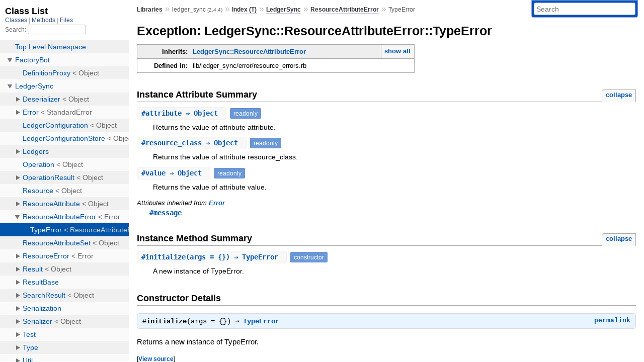

--- FILE ---
content_type: text/html; charset=utf-8
request_url: https://www.rubydoc.info/gems/ledger_sync/2.4.4/LedgerSync/ResourceAttributeError/TypeError
body_size: 3584
content:
<!DOCTYPE html>
<html>
  <head>
        <title>RubyDoc.info: 
      
  Exception: LedgerSync::ResourceAttributeError::TypeError
  
    – Documentation for ledger_sync (2.4.4)
  
 – RubyDoc.info
</title>
<meta name="viewport" content="width=device-width, initial-scale=1.0">
<meta name="description" content="Documenting RubyGems, Stdlib, and GitHub Projects" />
  <meta name="robots" content="index, follow">
  <link rel="canonical" href="https://www.rubydoc.info/gems/ledger_sync/2.4.4/LedgerSync/ResourceAttributeError/TypeError">
  <meta property="og:title" content="RubyDoc.info: 
      
  Exception: LedgerSync::ResourceAttributeError::TypeError
  
    – Documentation for ledger_sync (2.4.4)
  
 – RubyDoc.info
">
  <meta property="og:description" content="Documenting RubyGems, Stdlib, and GitHub Projects">
  <meta property="og:image" content="https://www.rubydoc.info/favicon.ico">
  <meta property="og:url" content="https://www.rubydoc.info/gems/ledger_sync/2.4.4/LedgerSync/ResourceAttributeError/TypeError">
  <meta property="og:type" content="website">

    
      <link rel="icon" href="/favicon.ico" type="image/png">
      <link rel="apple-touch-icon" href="/favicon.ico">
      <script type="importmap" data-turbo-track="reload">{
  "imports": {
    "application": "/assets/application-524bab28.js",
    "yard": "/assets/yard-781b1814.js",
    "@hotwired/turbo-rails": "/assets/turbo.min-1c2d4fbe.js",
    "@hotwired/stimulus": "/assets/stimulus.min-4b1e420e.js",
    "@hotwired/stimulus-loading": "/assets/stimulus-loading-1fc53fe7.js",
    "controllers/application": "/assets/controllers/application-3affb389.js",
    "controllers": "/assets/controllers/index-ee64e1f1.js",
    "controllers/modal_controller": "/assets/controllers/modal_controller-b70d9f9e.js",
    "controllers/path_rewriter_controller": "/assets/controllers/path_rewriter_controller-608cb111.js",
    "controllers/path_saver_controller": "/assets/controllers/path_saver_controller-8ac37b05.js",
    "controllers/rewrite_link_controller": "/assets/controllers/rewrite_link_controller-0d0815e7.js"
  }
}</script>
<link rel="modulepreload" href="/assets/application-524bab28.js">
<link rel="modulepreload" href="/assets/yard-781b1814.js">
<link rel="modulepreload" href="/assets/turbo.min-1c2d4fbe.js">
<link rel="modulepreload" href="/assets/stimulus.min-4b1e420e.js">
<link rel="modulepreload" href="/assets/stimulus-loading-1fc53fe7.js">
<link rel="modulepreload" href="/assets/controllers/application-3affb389.js">
<link rel="modulepreload" href="/assets/controllers/index-ee64e1f1.js">
<link rel="modulepreload" href="/assets/controllers/modal_controller-b70d9f9e.js">
<link rel="modulepreload" href="/assets/controllers/path_rewriter_controller-608cb111.js">
<link rel="modulepreload" href="/assets/controllers/path_saver_controller-8ac37b05.js">
<link rel="modulepreload" href="/assets/controllers/rewrite_link_controller-0d0815e7.js">
<script type="6ab6748f402a71c9974ef821-module">import "yard"</script>
      <link rel="stylesheet" href="/assets/css/style.css" type="text/css" media="screen" charset="utf-8" />
      <link rel="stylesheet" href="/assets/css/custom.css" type="text/css" media="screen" charset="utf-8" />
    <link rel="stylesheet" href="/assets/css/common.css" type="text/css" media="screen" charset="utf-8" />
      <!-- Google tag (gtag.js) -->
  <script async src="https://www.googletagmanager.com/gtag/js?id=G-DKFNF5C40V" type="6ab6748f402a71c9974ef821-text/javascript"></script>
  <script type="6ab6748f402a71c9974ef821-text/javascript">
    window.dataLayer = window.dataLayer || [];
    if (window.gtag) {
      setTimeout(() => {
        gtag('event', 'page_view', {
          page_title: document.title,
          page_location: window.location.href,
        });
      }, 1000);
    } else {
      function gtag(){dataLayer.push(arguments);}
      gtag('consent', 'update', {
      'ad_user_data': 'denied',
      'ad_personalization': 'denied',
      'ad_storage': 'denied',
      'analytics_storage': 'denied'
      });
      gtag('js', new Date());
      gtag('config', 'G-DKFNF5C40V');
    }
  </script>

  </head>
  <body>
    
<script type="6ab6748f402a71c9974ef821-text/javascript">
  window.yard_library_name = 'ledger_sync';
  window.yard_library_version = '2.4.4';
</script>

  <link rel="stylesheet" href="/static/gems/ledger_sync/2.4.4/css/style.css?1768592835" type="text/css" />

  <link rel="stylesheet" href="/static/gems/ledger_sync/2.4.4/css/common.css?1768592835" type="text/css" />

  <link rel="stylesheet" href="/static/gems/ledger_sync/2.4.4/css/custom.css?1768592835" type="text/css" />

<script type="6ab6748f402a71c9974ef821-text/javascript" charset="utf-8">
  pathId = "LedgerSync::ResourceAttributeError::TypeError"
  relpath = '/';
  docsPrefix = '/gems/ledger_sync/2.4.4';
  listPrefix = '/list/gems/ledger_sync/2.4.4';
  searchPrefix = '/search/gems/ledger_sync/2.4.4';
</script>


  <script type="6ab6748f402a71c9974ef821-text/javascript" charset="utf-8" src="/static/gems/ledger_sync/2.4.4/js/jquery.js?1768592835"></script>

  <script type="6ab6748f402a71c9974ef821-text/javascript" charset="utf-8" src="/static/gems/ledger_sync/2.4.4/js/app.js?1768592835"></script>

  <script type="6ab6748f402a71c9974ef821-text/javascript" charset="utf-8" src="/static/gems/ledger_sync/2.4.4/js/autocomplete.js?1768592835"></script>

  <script type="6ab6748f402a71c9974ef821-text/javascript" charset="utf-8" src="/static/gems/ledger_sync/2.4.4/js/rubydoc_custom.js?1746321791"></script>

<div class="nav_wrap">
  <iframe id="nav" src="/list/gems/ledger_sync/2.4.4/class?1"></iframe>
  <div id="resizer"></div>
</div>
<div id="main" tabindex="-1">
  <div id="header">
    <form class="search" method="get" action="/search/gems/ledger_sync/2.4.4">
  <input name="q" type="search" placeholder="Search" id="search_box" size="30" value="" />
</form>
<script type="6ab6748f402a71c9974ef821-text/javascript" charset="utf-8">
  $(function() {
    $('#search_box').autocomplete($('#search_box').parent().attr('action'), {
      width: 200,
      formatItem: function(item) {
        var values = item[0].split(",");
        return values[0] + (values[1] == '' ? "" : " <small>(" + values[1] + ")</small>");
      }
    }).result(function(event, item) {
      var values = item[0].split(",")
      $('#search_box').val(values[1]);
      location.href = values[3];
      return false;
    });
  });
</script>

<div id="menu">
  
    <a href="/gems" target="_top">Libraries</a> &raquo;
    <span class="title">ledger_sync <small>(2.4.4)</small></span>
  
  
    &raquo;
    <a href="/gems/ledger_sync/2.4.4/index">Index (T)</a> &raquo;
    <span class='title'><span class='object_link'><a href="/gems/ledger_sync/2.4.4/LedgerSync" title="LedgerSync (module)">LedgerSync</a></span></span> &raquo; <span class='title'><span class='object_link'><a href="/gems/ledger_sync/2.4.4/LedgerSync/ResourceAttributeError" title="LedgerSync::ResourceAttributeError (class)">ResourceAttributeError</a></span></span>
     &raquo; 
    <span class='title'>TypeError</span>
  
</div>

    <div id="search">
  
    <a class="full_list_link" id="class_list_link"
        href="/list/gems/ledger_sync/2.4.4/class">

        <svg width="24" height="24">
          <rect x="0" y="4" width="24" height="4" rx="1" ry="1"></rect>
          <rect x="0" y="12" width="24" height="4" rx="1" ry="1"></rect>
          <rect x="0" y="20" width="24" height="4" rx="1" ry="1"></rect>
        </svg>
    </a>
  
</div>
    <div class="clear"></div>
  </div>
  <div id="content"><h1>Exception: LedgerSync::ResourceAttributeError::TypeError
  
  
  
</h1>
<div class="box_info">
  
  <dl>
    <dt>Inherits:</dt>
    <dd>
      <span class="inheritName"><span class='object_link'><a href="/gems/ledger_sync/2.4.4/LedgerSync/ResourceAttributeError" title="LedgerSync::ResourceAttributeError (class)">LedgerSync::ResourceAttributeError</a></span></span>
      
        <ul class="fullTree">
          <li>Object</li>
          
            <li class="next">StandardError</li>
          
            <li class="next"><span class='object_link'><a href="/gems/ledger_sync/2.4.4/LedgerSync/Error" title="LedgerSync::Error (class)">Error</a></span></li>
          
            <li class="next"><span class='object_link'><a href="/gems/ledger_sync/2.4.4/LedgerSync/ResourceAttributeError" title="LedgerSync::ResourceAttributeError (class)">LedgerSync::ResourceAttributeError</a></span></li>
          
            <li class="next">LedgerSync::ResourceAttributeError::TypeError</li>
          
        </ul>
        <a href="#" class="inheritanceTree">show all</a>
      
    </dd>
  </dl>
  

  
  
  
  
  

  

  
  <dl>
    <dt>Defined in:</dt>
    <dd>lib/ledger_sync/error/resource_errors.rb</dd>
  </dl>
  
</div>





  <h2>Instance Attribute Summary <small><a href="#" class="summary_toggle">collapse</a></small></h2>
  <ul class="summary">
    
      <li class="public ">
  <span class="summary_signature">
    
      <a href="/gems/ledger_sync/2.4.4/LedgerSync/ResourceAttributeError/TypeError#attribute-instance_method" title="#attribute (instance method)">#<strong>attribute</strong>  &#x21d2; Object </a>
    

    
  </span>
  
  
  
    
      <span class="note title readonly">readonly</span>
    
    
  
  
  
  
  

  
    <span class="summary_desc"><div class='inline'>
<p>Returns the value of attribute attribute.</p>
</div></span>
  
</li>

    
      <li class="public ">
  <span class="summary_signature">
    
      <a href="/gems/ledger_sync/2.4.4/LedgerSync/ResourceAttributeError/TypeError#resource_class-instance_method" title="#resource_class (instance method)">#<strong>resource_class</strong>  &#x21d2; Object </a>
    

    
  </span>
  
  
  
    
      <span class="note title readonly">readonly</span>
    
    
  
  
  
  
  

  
    <span class="summary_desc"><div class='inline'>
<p>Returns the value of attribute resource_class.</p>
</div></span>
  
</li>

    
      <li class="public ">
  <span class="summary_signature">
    
      <a href="/gems/ledger_sync/2.4.4/LedgerSync/ResourceAttributeError/TypeError#value-instance_method" title="#value (instance method)">#<strong>value</strong>  &#x21d2; Object </a>
    

    
  </span>
  
  
  
    
      <span class="note title readonly">readonly</span>
    
    
  
  
  
  
  

  
    <span class="summary_desc"><div class='inline'>
<p>Returns the value of attribute value.</p>
</div></span>
  
</li>

    
  </ul>



  
  
  <h3 class="inherited">Attributes inherited from <span class='object_link'><a href="/gems/ledger_sync/2.4.4/LedgerSync/Error" title="LedgerSync::Error (class)">Error</a></span></h3>
  <p class="inherited"><span class='object_link'><a href="/gems/ledger_sync/2.4.4/LedgerSync/Error#message-instance_method" title="LedgerSync::Error#message (method)">#message</a></span></p>


  
    <h2>
      Instance Method Summary
      <small><a href="#" class="summary_toggle">collapse</a></small>
    </h2>

    <ul class="summary">
      
        <li class="public ">
  <span class="summary_signature">
    
      <a href="/gems/ledger_sync/2.4.4/LedgerSync/ResourceAttributeError/TypeError#initialize-instance_method" title="#initialize (instance method)">#<strong>initialize</strong>(args = {})  &#x21d2; TypeError </a>
    

    
  </span>
  
  
    <span class="note title constructor">constructor</span>
  
  
  
  
  
  

  
    <span class="summary_desc"><div class='inline'>
<p>A new instance of TypeError.</p>
</div></span>
  
</li>

      
    </ul>
  


  
  
  
  
  
  
  
  
  
  
  
  
  <div id="constructor_details" class="method_details_list">
  <h2>Constructor Details</h2>
  
    <div class="method_details first">
  <h3 class="signature first" id="initialize-instance_method">
  
    #<strong>initialize</strong>(args = {})  &#x21d2; <tt><span class='object_link'><a href="/gems/ledger_sync/2.4.4/LedgerSync/ResourceAttributeError/TypeError" title="LedgerSync::ResourceAttributeError::TypeError (class)">TypeError</a></span></tt> 
  

  

  
</h3><script type="6ab6748f402a71c9974ef821-text/javascript">
$(document.getElementById("initialize-instance_method")).prepend(
  '<a class="permalink" href="/gems/ledger_sync/2.4.4/LedgerSync%2FResourceAttributeError%2FTypeError:initialize">permalink</a>');
</script>
<div class="docstring">
  <div class="discussion">
    
<p>Returns a new instance of TypeError.</p>


  </div>
</div>
<div class="tags">
  

</div><table class="source_code">
  <tr>
    <td>
      <pre class="lines">


8
9
10
11
12
13
14</pre>
    </td>
    <td>
      <pre class="code"><span class="info file"># File 'lib/ledger_sync/error/resource_errors.rb', line 8</span>

<span class='rubyid_def def kw'>def</span> <span class='rubyid_initialize identifier id'>initialize</span><span class='lparen token'>(</span><span class='rubyid_args identifier id'>args</span> <span class='assign token'>=</span> <span class='lbrace token'>{</span><span class='rbrace token'>}</span><span class='rparen token'>)</span>
  <span class='rubyid_@attribute ivar id'>@attribute</span>      <span class='assign token'>=</span> <span class='rubyid_args identifier id'>args</span><span class='dot token'>.</span><span class='rubyid_fetch identifier id'>fetch</span><span class='lparen token'>(</span><span class='symbol val'>:attribute</span><span class='rparen token'>)</span>
  <span class='rubyid_@resource_class ivar id'>@resource_class</span> <span class='assign token'>=</span> <span class='rubyid_args identifier id'>args</span><span class='dot token'>.</span><span class='rubyid_fetch identifier id'>fetch</span><span class='lparen token'>(</span><span class='symbol val'>:resource_class</span><span class='rparen token'>)</span>
  <span class='rubyid_@value ivar id'>@value</span>          <span class='assign token'>=</span> <span class='rubyid_args identifier id'>args</span><span class='dot token'>.</span><span class='rubyid_fetch identifier id'>fetch</span><span class='lparen token'>(</span><span class='symbol val'>:value</span><span class='rparen token'>)</span>

  <span class='rubyid_super super kw'>super</span><span class='lparen token'>(</span><span class='label val'>message:</span> <span class='rubyid_generate_message identifier id'>generate_message</span><span class='rparen token'>)</span>
<span class='rubyid_end end kw'>end</span>
</pre>
    </td>
  </tr>
</table>
</div>
  
</div>

  <div id="instance_attr_details" class="attr_details">
    <h2>Instance Attribute Details</h2>
    
      
      <span id=""></span>
      <div class="method_details first">
  <h3 class="signature first" id="attribute-instance_method">
  
    #<strong>attribute</strong>  &#x21d2; <tt>Object</tt>  <span class="extras">(readonly)</span>
  

  

  
</h3><script type="6ab6748f402a71c9974ef821-text/javascript">
$(document.getElementById("attribute-instance_method")).prepend(
  '<a class="permalink" href="/gems/ledger_sync/2.4.4/LedgerSync%2FResourceAttributeError%2FTypeError:attribute">permalink</a>');
</script>
<div class="docstring">
  <div class="discussion">
    
<p>Returns the value of attribute attribute.</p>


  </div>
</div>
<div class="tags">
  

</div><table class="source_code">
  <tr>
    <td>
      <pre class="lines">


6
7
8</pre>
    </td>
    <td>
      <pre class="code"><span class="info file"># File 'lib/ledger_sync/error/resource_errors.rb', line 6</span>

<span class='rubyid_def def kw'>def</span> <span class='rubyid_attribute identifier id'>attribute</span>
  <span class='rubyid_@attribute ivar id'>@attribute</span>
<span class='rubyid_end end kw'>end</span>
</pre>
    </td>
  </tr>
</table>
</div>
    
      
      <span id=""></span>
      <div class="method_details ">
  <h3 class="signature " id="resource_class-instance_method">
  
    #<strong>resource_class</strong>  &#x21d2; <tt>Object</tt>  <span class="extras">(readonly)</span>
  

  

  
</h3><script type="6ab6748f402a71c9974ef821-text/javascript">
$(document.getElementById("resource_class-instance_method")).prepend(
  '<a class="permalink" href="/gems/ledger_sync/2.4.4/LedgerSync%2FResourceAttributeError%2FTypeError:resource_class">permalink</a>');
</script>
<div class="docstring">
  <div class="discussion">
    
<p>Returns the value of attribute resource_class.</p>


  </div>
</div>
<div class="tags">
  

</div><table class="source_code">
  <tr>
    <td>
      <pre class="lines">


6
7
8</pre>
    </td>
    <td>
      <pre class="code"><span class="info file"># File 'lib/ledger_sync/error/resource_errors.rb', line 6</span>

<span class='rubyid_def def kw'>def</span> <span class='rubyid_resource_class identifier id'>resource_class</span>
  <span class='rubyid_@resource_class ivar id'>@resource_class</span>
<span class='rubyid_end end kw'>end</span>
</pre>
    </td>
  </tr>
</table>
</div>
    
      
      <span id=""></span>
      <div class="method_details ">
  <h3 class="signature " id="value-instance_method">
  
    #<strong>value</strong>  &#x21d2; <tt>Object</tt>  <span class="extras">(readonly)</span>
  

  

  
</h3><script type="6ab6748f402a71c9974ef821-text/javascript">
$(document.getElementById("value-instance_method")).prepend(
  '<a class="permalink" href="/gems/ledger_sync/2.4.4/LedgerSync%2FResourceAttributeError%2FTypeError:value">permalink</a>');
</script>
<div class="docstring">
  <div class="discussion">
    
<p>Returns the value of attribute value.</p>


  </div>
</div>
<div class="tags">
  

</div><table class="source_code">
  <tr>
    <td>
      <pre class="lines">


6
7
8</pre>
    </td>
    <td>
      <pre class="code"><span class="info file"># File 'lib/ledger_sync/error/resource_errors.rb', line 6</span>

<span class='rubyid_def def kw'>def</span> <span class='rubyid_value identifier id'>value</span>
  <span class='rubyid_@value ivar id'>@value</span>
<span class='rubyid_end end kw'>end</span>
</pre>
    </td>
  </tr>
</table>
</div>
    
  </div>


</div>
  <div id="footer">
  Generated on Sat Jan 31 00:46:03 2026 by
  <a href="https://yardoc.org" title="Yay! A Ruby Documentation Tool" target="_parent">yard</a>
  0.9.38 (ruby-3.4.3).
</div>

</div>


  <script src="/cdn-cgi/scripts/7d0fa10a/cloudflare-static/rocket-loader.min.js" data-cf-settings="6ab6748f402a71c9974ef821-|49" defer></script><script defer src="https://static.cloudflareinsights.com/beacon.min.js/vcd15cbe7772f49c399c6a5babf22c1241717689176015" integrity="sha512-ZpsOmlRQV6y907TI0dKBHq9Md29nnaEIPlkf84rnaERnq6zvWvPUqr2ft8M1aS28oN72PdrCzSjY4U6VaAw1EQ==" data-cf-beacon='{"version":"2024.11.0","token":"9f9e821d93554a138f3a1020b738c77e","r":1,"server_timing":{"name":{"cfCacheStatus":true,"cfEdge":true,"cfExtPri":true,"cfL4":true,"cfOrigin":true,"cfSpeedBrain":true},"location_startswith":null}}' crossorigin="anonymous"></script>
</body>
</html>


--- FILE ---
content_type: text/html; charset=utf-8
request_url: https://www.rubydoc.info/list/gems/ledger_sync/2.4.4/class?1
body_size: 7209
content:
<!DOCTYPE html>
<html>
  <head>
        <title>RubyDoc.info: 
      Class List – RubyDoc.info
</title>
<meta name="viewport" content="width=device-width, initial-scale=1.0">
<meta name="description" content="Documenting RubyGems, Stdlib, and GitHub Projects" />
  <meta name="robots" content="index, follow">
  <link rel="canonical" href="https://www.rubydoc.info/list/gems/ledger_sync/2.4.4/class?1">
  <meta property="og:title" content="RubyDoc.info: 
      Class List – RubyDoc.info
">
  <meta property="og:description" content="Documenting RubyGems, Stdlib, and GitHub Projects">
  <meta property="og:image" content="https://www.rubydoc.info/favicon.ico?1">
  <meta property="og:url" content="https://www.rubydoc.info/list/gems/ledger_sync/2.4.4/class?1">
  <meta property="og:type" content="website">

    
      <link rel="stylesheet" href="/assets/css/full_list.css" type="text/css" media="screen" charset="utf-8" />
    <link rel="stylesheet" href="/assets/css/common.css" type="text/css" media="screen" charset="utf-8" />
      <!-- Google tag (gtag.js) -->
  <script async src="https://www.googletagmanager.com/gtag/js?id=G-DKFNF5C40V" type="335a1927ce000baac2aa7557-text/javascript"></script>
  <script type="335a1927ce000baac2aa7557-text/javascript">
    window.dataLayer = window.dataLayer || [];
    if (window.gtag) {
      setTimeout(() => {
        gtag('event', 'page_view', {
          page_title: document.title,
          page_location: window.location.href,
        });
      }, 1000);
    } else {
      function gtag(){dataLayer.push(arguments);}
      gtag('consent', 'update', {
      'ad_user_data': 'denied',
      'ad_personalization': 'denied',
      'ad_storage': 'denied',
      'analytics_storage': 'denied'
      });
      gtag('js', new Date());
      gtag('config', 'G-DKFNF5C40V');
    }
  </script>

  </head>
  <body>
    

  <link rel="stylesheet" href="/static/gems/ledger_sync/2.4.4/css/full_list.css?1765657798" type="text/css" media="screen" />

  <link rel="stylesheet" href="/static/gems/ledger_sync/2.4.4/css/common.css?1765657798" type="text/css" media="screen" />


  <script type="335a1927ce000baac2aa7557-text/javascript" charset="utf-8" src="/static/gems/ledger_sync/2.4.4/js/jquery.js?1765657798"></script>

  <script type="335a1927ce000baac2aa7557-text/javascript" charset="utf-8" src="/static/gems/ledger_sync/2.4.4/js/full_list.js?1765657798"></script>

<base id="base_target" target="_parent" />
<div id="content">
  <div class="fixed_header">
    <h1 id="full_list_header">Class List</h1>
    <div id="full_list_nav">
      
        <span><a target="_self" href="/list/gems/ledger_sync/2.4.4/class">
            Classes
          </a></span>
      
        <span><a target="_self" href="/list/gems/ledger_sync/2.4.4/method">
            Methods
          </a></span>
      
        <span><a target="_self" href="/list/gems/ledger_sync/2.4.4/file">
            Files
          </a></span>
      
    </div>
    <div id="search">
      <label for="search-class">Search:</label>
      <input id="search-class" type="text" />
    </div>
  </div>
  <ul id="full_list" class="class">
    <li id="object_" class="odd"><div class="item" style="padding-left:30px"><span class='object_link'><a href="/gems/ledger_sync/2.4.4/toplevel" title="Top Level Namespace (root)">Top Level Namespace</a></span></div></li>
<li id='object_FactoryBot' class='even'><div class='item' style='padding-left:30px'><a tabindex='0' class='toggle' role='button' aria-label='FactoryBot child nodes' aria-expanded='false' aria-controls='object_FactoryBot'></a> <span class='object_link'><a href="/gems/ledger_sync/2.4.4/FactoryBot" title="FactoryBot (module)">FactoryBot</a></span><small class='search_info'>Top Level Namespace</small></div><div aria-labelledby='object_FactoryBot'><ul><li id='object_FactoryBot::DefinitionProxy' class='collapsed odd'><div class='item' style='padding-left:45px'><span class='object_link'><a href="/gems/ledger_sync/2.4.4/FactoryBot/DefinitionProxy" title="FactoryBot::DefinitionProxy (class)">DefinitionProxy</a></span> &lt; Object<small class='search_info'>FactoryBot</small></div></li></ul></div></li><li id='object_LedgerSync' class='even'><div class='item' style='padding-left:30px'><a tabindex='0' class='toggle' role='button' aria-label='LedgerSync child nodes' aria-expanded='false' aria-controls='object_LedgerSync'></a> <span class='object_link'><a href="/gems/ledger_sync/2.4.4/LedgerSync" title="LedgerSync (module)">LedgerSync</a></span><small class='search_info'>Top Level Namespace</small></div><div aria-labelledby='object_LedgerSync'><ul><li id='object_LedgerSync::Deserializer' class='collapsed odd'><div class='item' style='padding-left:45px'><a tabindex='0' class='toggle' role='button' aria-label='Deserializer child nodes' aria-expanded='false' aria-controls='object_LedgerSync::Deserializer'></a> <span class='object_link'><a href="/gems/ledger_sync/2.4.4/LedgerSync/Deserializer" title="LedgerSync::Deserializer (class)">Deserializer</a></span> &lt; Object<small class='search_info'>LedgerSync</small></div><div aria-labelledby='object_LedgerSync::Deserializer'><ul><li id='object_LedgerSync::Deserializer::Delegator' class='collapsed'><div class='item' style='padding-left:60px'><span class='object_link'><a href="/gems/ledger_sync/2.4.4/LedgerSync/Deserializer/Delegator" title="LedgerSync::Deserializer::Delegator (class)">Delegator</a></span> &lt; Object<small class='search_info'>LedgerSync::Deserializer</small></div></li></ul></div></li><li id='object_LedgerSync::Error' class='collapsed even'><div class='item' style='padding-left:45px'><a tabindex='0' class='toggle' role='button' aria-label='Error child nodes' aria-expanded='false' aria-controls='object_LedgerSync::Error'></a> <span class='object_link'><a href="/gems/ledger_sync/2.4.4/LedgerSync/Error" title="LedgerSync::Error (class)">Error</a></span> &lt; StandardError<small class='search_info'>LedgerSync</small></div><div aria-labelledby='object_LedgerSync::Error'><ul><li id='object_LedgerSync::Error::HelpersMixin' class='collapsed'><div class='item' style='padding-left:60px'><a tabindex='0' class='toggle' role='button' aria-label='HelpersMixin child nodes' aria-expanded='false' aria-controls='object_LedgerSync::Error::HelpersMixin'></a> <span class='object_link'><a href="/gems/ledger_sync/2.4.4/LedgerSync/Error/HelpersMixin" title="LedgerSync::Error::HelpersMixin (module)">HelpersMixin</a></span><small class='search_info'>LedgerSync::Error</small></div><div aria-labelledby='object_LedgerSync::Error::HelpersMixin'><ul><li id='object_LedgerSync::Error::HelpersMixin::ClassMethods' class='collapsed'><div class='item' style='padding-left:75px'><span class='object_link'><a href="/gems/ledger_sync/2.4.4/LedgerSync/Error/HelpersMixin/ClassMethods" title="LedgerSync::Error::HelpersMixin::ClassMethods (module)">ClassMethods</a></span><small class='search_info'>LedgerSync::Error::HelpersMixin</small></div></li></ul></div></li><li id='object_LedgerSync::Error::LedgerError' class='collapsed'><div class='item' style='padding-left:60px'><a tabindex='0' class='toggle' role='button' aria-label='LedgerError child nodes' aria-expanded='false' aria-controls='object_LedgerSync::Error::LedgerError'></a> <span class='object_link'><a href="/gems/ledger_sync/2.4.4/LedgerSync/Error/LedgerError" title="LedgerSync::Error::LedgerError (class)">LedgerError</a></span> &lt; Error<small class='search_info'>LedgerSync::Error</small></div><div aria-labelledby='object_LedgerSync::Error::LedgerError'><ul><li id='object_LedgerSync::Error::LedgerError::AuthenticationError' class='collapsed'><div class='item' style='padding-left:75px'><span class='object_link'><a href="/gems/ledger_sync/2.4.4/LedgerSync/Error/LedgerError/AuthenticationError" title="LedgerSync::Error::LedgerError::AuthenticationError (class)">AuthenticationError</a></span> &lt; LedgerError<small class='search_info'>LedgerSync::Error::LedgerError</small></div></li><li id='object_LedgerSync::Error::LedgerError::AuthorizationError' class='collapsed'><div class='item' style='padding-left:75px'><span class='object_link'><a href="/gems/ledger_sync/2.4.4/LedgerSync/Error/LedgerError/AuthorizationError" title="LedgerSync::Error::LedgerError::AuthorizationError (class)">AuthorizationError</a></span> &lt; LedgerError<small class='search_info'>LedgerSync::Error::LedgerError</small></div></li><li id='object_LedgerSync::Error::LedgerError::ConfigurationError' class='collapsed'><div class='item' style='padding-left:75px'><span class='object_link'><a href="/gems/ledger_sync/2.4.4/LedgerSync/Error/LedgerError/ConfigurationError" title="LedgerSync::Error::LedgerError::ConfigurationError (class)">ConfigurationError</a></span> &lt; LedgerError<small class='search_info'>LedgerSync::Error::LedgerError</small></div></li><li id='object_LedgerSync::Error::LedgerError::LedgerValidationError' class='collapsed'><div class='item' style='padding-left:75px'><span class='object_link'><a href="/gems/ledger_sync/2.4.4/LedgerSync/Error/LedgerError/LedgerValidationError" title="LedgerSync::Error::LedgerError::LedgerValidationError (class)">LedgerValidationError</a></span> &lt; LedgerError<small class='search_info'>LedgerSync::Error::LedgerError</small></div></li><li id='object_LedgerSync::Error::LedgerError::MissingLedgerError' class='collapsed'><div class='item' style='padding-left:75px'><span class='object_link'><a href="/gems/ledger_sync/2.4.4/LedgerSync/Error/LedgerError/MissingLedgerError" title="LedgerSync::Error::LedgerError::MissingLedgerError (class)">MissingLedgerError</a></span> &lt; LedgerError<small class='search_info'>LedgerSync::Error::LedgerError</small></div></li><li id='object_LedgerSync::Error::LedgerError::ThrottleError' class='collapsed'><div class='item' style='padding-left:75px'><span class='object_link'><a href="/gems/ledger_sync/2.4.4/LedgerSync/Error/LedgerError/ThrottleError" title="LedgerSync::Error::LedgerError::ThrottleError (class)">ThrottleError</a></span> &lt; LedgerError<small class='search_info'>LedgerSync::Error::LedgerError</small></div></li><li id='object_LedgerSync::Error::LedgerError::UnknownURLFormat' class='collapsed'><div class='item' style='padding-left:75px'><span class='object_link'><a href="/gems/ledger_sync/2.4.4/LedgerSync/Error/LedgerError/UnknownURLFormat" title="LedgerSync::Error::LedgerError::UnknownURLFormat (class)">UnknownURLFormat</a></span> &lt; LedgerError<small class='search_info'>LedgerSync::Error::LedgerError</small></div></li></ul></div></li><li id='object_LedgerSync::Error::OperationError' class='collapsed'><div class='item' style='padding-left:60px'><a tabindex='0' class='toggle' role='button' aria-label='OperationError child nodes' aria-expanded='false' aria-controls='object_LedgerSync::Error::OperationError'></a> <span class='object_link'><a href="/gems/ledger_sync/2.4.4/LedgerSync/Error/OperationError" title="LedgerSync::Error::OperationError (class)">OperationError</a></span> &lt; Error<small class='search_info'>LedgerSync::Error</small></div><div aria-labelledby='object_LedgerSync::Error::OperationError'><ul><li id='object_LedgerSync::Error::OperationError::DuplicateLedgerResourceError' class='collapsed'><div class='item' style='padding-left:75px'><span class='object_link'><a href="/gems/ledger_sync/2.4.4/LedgerSync/Error/OperationError/DuplicateLedgerResourceError" title="LedgerSync::Error::OperationError::DuplicateLedgerResourceError (class)">DuplicateLedgerResourceError</a></span> &lt; OperationError<small class='search_info'>LedgerSync::Error::OperationError</small></div></li><li id='object_LedgerSync::Error::OperationError::LedgerValidationError' class='collapsed'><div class='item' style='padding-left:75px'><span class='object_link'><a href="/gems/ledger_sync/2.4.4/LedgerSync/Error/OperationError/LedgerValidationError" title="LedgerSync::Error::OperationError::LedgerValidationError (class)">LedgerValidationError</a></span> &lt; OperationError<small class='search_info'>LedgerSync::Error::OperationError</small></div></li><li id='object_LedgerSync::Error::OperationError::NotFoundError' class='collapsed'><div class='item' style='padding-left:75px'><span class='object_link'><a href="/gems/ledger_sync/2.4.4/LedgerSync/Error/OperationError/NotFoundError" title="LedgerSync::Error::OperationError::NotFoundError (class)">NotFoundError</a></span> &lt; OperationError<small class='search_info'>LedgerSync::Error::OperationError</small></div></li><li id='object_LedgerSync::Error::OperationError::PerformedOperationError' class='collapsed'><div class='item' style='padding-left:75px'><span class='object_link'><a href="/gems/ledger_sync/2.4.4/LedgerSync/Error/OperationError/PerformedOperationError" title="LedgerSync::Error::OperationError::PerformedOperationError (class)">PerformedOperationError</a></span> &lt; OperationError<small class='search_info'>LedgerSync::Error::OperationError</small></div></li><li id='object_LedgerSync::Error::OperationError::ValidationError' class='collapsed'><div class='item' style='padding-left:75px'><span class='object_link'><a href="/gems/ledger_sync/2.4.4/LedgerSync/Error/OperationError/ValidationError" title="LedgerSync::Error::OperationError::ValidationError (class)">ValidationError</a></span> &lt; OperationError<small class='search_info'>LedgerSync::Error::OperationError</small></div></li></ul></div></li><li id='object_LedgerSync::Error::TypeError' class='collapsed'><div class='item' style='padding-left:60px'><a tabindex='0' class='toggle' role='button' aria-label='TypeError child nodes' aria-expanded='false' aria-controls='object_LedgerSync::Error::TypeError'></a> <span class='object_link'><a href="/gems/ledger_sync/2.4.4/LedgerSync/Error/TypeError" title="LedgerSync::Error::TypeError (module)">TypeError</a></span><small class='search_info'>LedgerSync::Error</small></div><div aria-labelledby='object_LedgerSync::Error::TypeError'><ul><li id='object_LedgerSync::Error::TypeError::StringFromSetError' class='collapsed'><div class='item' style='padding-left:75px'><span class='object_link'><a href="/gems/ledger_sync/2.4.4/LedgerSync/Error/TypeError/StringFromSetError" title="LedgerSync::Error::TypeError::StringFromSetError (class)">StringFromSetError</a></span> &lt; Error<small class='search_info'>LedgerSync::Error::TypeError</small></div></li><li id='object_LedgerSync::Error::TypeError::ValueClassError' class='collapsed'><div class='item' style='padding-left:75px'><span class='object_link'><a href="/gems/ledger_sync/2.4.4/LedgerSync/Error/TypeError/ValueClassError" title="LedgerSync::Error::TypeError::ValueClassError (class)">ValueClassError</a></span> &lt; UnexpectedClassError<small class='search_info'>LedgerSync::Error::TypeError</small></div></li></ul></div></li><li id='object_LedgerSync::Error::UnexpectedClassError' class='collapsed'><div class='item' style='padding-left:60px'><span class='object_link'><a href="/gems/ledger_sync/2.4.4/LedgerSync/Error/UnexpectedClassError" title="LedgerSync::Error::UnexpectedClassError (class)">UnexpectedClassError</a></span> &lt; Error<small class='search_info'>LedgerSync::Error</small></div></li></ul></div></li><li id='object_LedgerSync::LedgerConfiguration' class='collapsed odd'><div class='item' style='padding-left:45px'><span class='object_link'><a href="/gems/ledger_sync/2.4.4/LedgerSync/LedgerConfiguration" title="LedgerSync::LedgerConfiguration (class)">LedgerConfiguration</a></span> &lt; Object<small class='search_info'>LedgerSync</small></div></li><li id='object_LedgerSync::LedgerConfigurationStore' class='collapsed even'><div class='item' style='padding-left:45px'><span class='object_link'><a href="/gems/ledger_sync/2.4.4/LedgerSync/LedgerConfigurationStore" title="LedgerSync::LedgerConfigurationStore (class)">LedgerConfigurationStore</a></span> &lt; Object<small class='search_info'>LedgerSync</small></div></li><li id='object_LedgerSync::Ledgers' class='collapsed odd'><div class='item' style='padding-left:45px'><a tabindex='0' class='toggle' role='button' aria-label='Ledgers child nodes' aria-expanded='false' aria-controls='object_LedgerSync::Ledgers'></a> <span class='object_link'><a href="/gems/ledger_sync/2.4.4/LedgerSync/Ledgers" title="LedgerSync::Ledgers (module)">Ledgers</a></span><small class='search_info'>LedgerSync</small></div><div aria-labelledby='object_LedgerSync::Ledgers'><ul><li id='object_LedgerSync::Ledgers::Client' class='collapsed'><div class='item' style='padding-left:60px'><a tabindex='0' class='toggle' role='button' aria-label='Client child nodes' aria-expanded='false' aria-controls='object_LedgerSync::Ledgers::Client'></a> <span class='object_link'><a href="/gems/ledger_sync/2.4.4/LedgerSync/Ledgers/Client" title="LedgerSync::Ledgers::Client (module)">Client</a></span><small class='search_info'>LedgerSync::Ledgers</small></div><div aria-labelledby='object_LedgerSync::Ledgers::Client'><ul><li id='object_LedgerSync::Ledgers::Client::Mixin' class='collapsed'><div class='item' style='padding-left:75px'><a tabindex='0' class='toggle' role='button' aria-label='Mixin child nodes' aria-expanded='false' aria-controls='object_LedgerSync::Ledgers::Client::Mixin'></a> <span class='object_link'><a href="/gems/ledger_sync/2.4.4/LedgerSync/Ledgers/Client/Mixin" title="LedgerSync::Ledgers::Client::Mixin (module)">Mixin</a></span><small class='search_info'>LedgerSync::Ledgers::Client</small></div><div aria-labelledby='object_LedgerSync::Ledgers::Client::Mixin'><ul><li id='object_LedgerSync::Ledgers::Client::Mixin::ClassMethods' class='collapsed'><div class='item' style='padding-left:90px'><span class='object_link'><a href="/gems/ledger_sync/2.4.4/LedgerSync/Ledgers/Client/Mixin/ClassMethods" title="LedgerSync::Ledgers::Client::Mixin::ClassMethods (module)">ClassMethods</a></span><small class='search_info'>LedgerSync::Ledgers::Client::Mixin</small></div></li><li id='object_LedgerSync::Ledgers::Client::Mixin::InstanceMethods' class='collapsed'><div class='item' style='padding-left:90px'><span class='object_link'><a href="/gems/ledger_sync/2.4.4/LedgerSync/Ledgers/Client/Mixin/InstanceMethods" title="LedgerSync::Ledgers::Client::Mixin::InstanceMethods (module)">InstanceMethods</a></span><small class='search_info'>LedgerSync::Ledgers::Client::Mixin</small></div></li></ul></div></li><li id='object_LedgerSync::Ledgers::Client::SharedClassMethods' class='collapsed'><div class='item' style='padding-left:75px'><span class='object_link'><a href="/gems/ledger_sync/2.4.4/LedgerSync/Ledgers/Client/SharedClassMethods" title="LedgerSync::Ledgers::Client::SharedClassMethods (module)">SharedClassMethods</a></span><small class='search_info'>LedgerSync::Ledgers::Client</small></div></li></ul></div></li><li id='object_LedgerSync::Ledgers::Contract' class='collapsed'><div class='item' style='padding-left:60px'><a tabindex='0' class='toggle' role='button' aria-label='Contract child nodes' aria-expanded='false' aria-controls='object_LedgerSync::Ledgers::Contract'></a> <span class='object_link'><a href="/gems/ledger_sync/2.4.4/LedgerSync/Ledgers/Contract" title="LedgerSync::Ledgers::Contract (class)">Contract</a></span> &lt; Contract<small class='search_info'>LedgerSync::Ledgers</small></div><div aria-labelledby='object_LedgerSync::Ledgers::Contract'><ul><li id='object_LedgerSync::Ledgers::Contract::Types' class='collapsed'><div class='item' style='padding-left:75px'><span class='object_link'><a href="/gems/ledger_sync/2.4.4/LedgerSync/Ledgers/Contract/Types" title="LedgerSync::Ledgers::Contract::Types (module)">Types</a></span><small class='search_info'>LedgerSync::Ledgers::Contract</small></div></li></ul></div></li><li id='object_LedgerSync::Ledgers::DashboardURLHelper' class='collapsed'><div class='item' style='padding-left:60px'><span class='object_link'><a href="/gems/ledger_sync/2.4.4/LedgerSync/Ledgers/DashboardURLHelper" title="LedgerSync::Ledgers::DashboardURLHelper (class)">DashboardURLHelper</a></span> &lt; Object<small class='search_info'>LedgerSync::Ledgers</small></div></li><li id='object_LedgerSync::Ledgers::Mixins' class='collapsed'><div class='item' style='padding-left:60px'><a tabindex='0' class='toggle' role='button' aria-label='Mixins child nodes' aria-expanded='false' aria-controls='object_LedgerSync::Ledgers::Mixins'></a> <span class='object_link'><a href="/gems/ledger_sync/2.4.4/LedgerSync/Ledgers/Mixins" title="LedgerSync::Ledgers::Mixins (module)">Mixins</a></span><small class='search_info'>LedgerSync::Ledgers</small></div><div aria-labelledby='object_LedgerSync::Ledgers::Mixins'><ul><li id='object_LedgerSync::Ledgers::Mixins::InferConfigMixin' class='collapsed'><div class='item' style='padding-left:75px'><a tabindex='0' class='toggle' role='button' aria-label='InferConfigMixin child nodes' aria-expanded='false' aria-controls='object_LedgerSync::Ledgers::Mixins::InferConfigMixin'></a> <span class='object_link'><a href="/gems/ledger_sync/2.4.4/LedgerSync/Ledgers/Mixins/InferConfigMixin" title="LedgerSync::Ledgers::Mixins::InferConfigMixin (module)">InferConfigMixin</a></span><small class='search_info'>LedgerSync::Ledgers::Mixins</small></div><div aria-labelledby='object_LedgerSync::Ledgers::Mixins::InferConfigMixin'><ul><li id='object_LedgerSync::Ledgers::Mixins::InferConfigMixin::ClassMethods' class='collapsed'><div class='item' style='padding-left:90px'><span class='object_link'><a href="/gems/ledger_sync/2.4.4/LedgerSync/Ledgers/Mixins/InferConfigMixin/ClassMethods" title="LedgerSync::Ledgers::Mixins::InferConfigMixin::ClassMethods (module)">ClassMethods</a></span><small class='search_info'>LedgerSync::Ledgers::Mixins::InferConfigMixin</small></div></li></ul></div></li><li id='object_LedgerSync::Ledgers::Mixins::InferResourceClassMixin' class='collapsed'><div class='item' style='padding-left:75px'><a tabindex='0' class='toggle' role='button' aria-label='InferResourceClassMixin child nodes' aria-expanded='false' aria-controls='object_LedgerSync::Ledgers::Mixins::InferResourceClassMixin'></a> <span class='object_link'><a href="/gems/ledger_sync/2.4.4/LedgerSync/Ledgers/Mixins/InferResourceClassMixin" title="LedgerSync::Ledgers::Mixins::InferResourceClassMixin (module)">InferResourceClassMixin</a></span><small class='search_info'>LedgerSync::Ledgers::Mixins</small></div><div aria-labelledby='object_LedgerSync::Ledgers::Mixins::InferResourceClassMixin'><ul><li id='object_LedgerSync::Ledgers::Mixins::InferResourceClassMixin::ClassMethods' class='collapsed'><div class='item' style='padding-left:90px'><span class='object_link'><a href="/gems/ledger_sync/2.4.4/LedgerSync/Ledgers/Mixins/InferResourceClassMixin/ClassMethods" title="LedgerSync::Ledgers::Mixins::InferResourceClassMixin::ClassMethods (module)">ClassMethods</a></span><small class='search_info'>LedgerSync::Ledgers::Mixins::InferResourceClassMixin</small></div></li></ul></div></li><li id='object_LedgerSync::Ledgers::Mixins::InferSerializerMixin' class='collapsed'><div class='item' style='padding-left:75px'><a tabindex='0' class='toggle' role='button' aria-label='InferSerializerMixin child nodes' aria-expanded='false' aria-controls='object_LedgerSync::Ledgers::Mixins::InferSerializerMixin'></a> <span class='object_link'><a href="/gems/ledger_sync/2.4.4/LedgerSync/Ledgers/Mixins/InferSerializerMixin" title="LedgerSync::Ledgers::Mixins::InferSerializerMixin (module)">InferSerializerMixin</a></span><small class='search_info'>LedgerSync::Ledgers::Mixins</small></div><div aria-labelledby='object_LedgerSync::Ledgers::Mixins::InferSerializerMixin'><ul><li id='object_LedgerSync::Ledgers::Mixins::InferSerializerMixin::ClassMethods' class='collapsed'><div class='item' style='padding-left:90px'><span class='object_link'><a href="/gems/ledger_sync/2.4.4/LedgerSync/Ledgers/Mixins/InferSerializerMixin/ClassMethods" title="LedgerSync::Ledgers::Mixins::InferSerializerMixin::ClassMethods (module)">ClassMethods</a></span><small class='search_info'>LedgerSync::Ledgers::Mixins::InferSerializerMixin</small></div></li></ul></div></li><li id='object_LedgerSync::Ledgers::Mixins::InferValidationContractMixin' class='collapsed'><div class='item' style='padding-left:75px'><a tabindex='0' class='toggle' role='button' aria-label='InferValidationContractMixin child nodes' aria-expanded='false' aria-controls='object_LedgerSync::Ledgers::Mixins::InferValidationContractMixin'></a> <span class='object_link'><a href="/gems/ledger_sync/2.4.4/LedgerSync/Ledgers/Mixins/InferValidationContractMixin" title="LedgerSync::Ledgers::Mixins::InferValidationContractMixin (module)">InferValidationContractMixin</a></span><small class='search_info'>LedgerSync::Ledgers::Mixins</small></div><div aria-labelledby='object_LedgerSync::Ledgers::Mixins::InferValidationContractMixin'><ul><li id='object_LedgerSync::Ledgers::Mixins::InferValidationContractMixin::ClassMethods' class='collapsed'><div class='item' style='padding-left:90px'><span class='object_link'><a href="/gems/ledger_sync/2.4.4/LedgerSync/Ledgers/Mixins/InferValidationContractMixin/ClassMethods" title="LedgerSync::Ledgers::Mixins::InferValidationContractMixin::ClassMethods (module)">ClassMethods</a></span><small class='search_info'>LedgerSync::Ledgers::Mixins::InferValidationContractMixin</small></div></li></ul></div></li><li id='object_LedgerSync::Ledgers::Mixins::OffsetAndLimitPaginationSearcherMixin' class='collapsed'><div class='item' style='padding-left:75px'><span class='object_link'><a href="/gems/ledger_sync/2.4.4/LedgerSync/Ledgers/Mixins/OffsetAndLimitPaginationSearcherMixin" title="LedgerSync::Ledgers::Mixins::OffsetAndLimitPaginationSearcherMixin (module)">OffsetAndLimitPaginationSearcherMixin</a></span><small class='search_info'>LedgerSync::Ledgers::Mixins</small></div></li><li id='object_LedgerSync::Ledgers::Mixins::SerializationMixin' class='collapsed'><div class='item' style='padding-left:75px'><a tabindex='0' class='toggle' role='button' aria-label='SerializationMixin child nodes' aria-expanded='false' aria-controls='object_LedgerSync::Ledgers::Mixins::SerializationMixin'></a> <span class='object_link'><a href="/gems/ledger_sync/2.4.4/LedgerSync/Ledgers/Mixins/SerializationMixin" title="LedgerSync::Ledgers::Mixins::SerializationMixin (module)">SerializationMixin</a></span><small class='search_info'>LedgerSync::Ledgers::Mixins</small></div><div aria-labelledby='object_LedgerSync::Ledgers::Mixins::SerializationMixin'><ul><li id='object_LedgerSync::Ledgers::Mixins::SerializationMixin::ClassMethods' class='collapsed'><div class='item' style='padding-left:90px'><span class='object_link'><a href="/gems/ledger_sync/2.4.4/LedgerSync/Ledgers/Mixins/SerializationMixin/ClassMethods" title="LedgerSync::Ledgers::Mixins::SerializationMixin::ClassMethods (module)">ClassMethods</a></span><small class='search_info'>LedgerSync::Ledgers::Mixins::SerializationMixin</small></div></li></ul></div></li></ul></div></li><li id='object_LedgerSync::Ledgers::Operation' class='collapsed'><div class='item' style='padding-left:60px'><a tabindex='0' class='toggle' role='button' aria-label='Operation child nodes' aria-expanded='false' aria-controls='object_LedgerSync::Ledgers::Operation'></a> <span class='object_link'><a href="/gems/ledger_sync/2.4.4/LedgerSync/Ledgers/Operation" title="LedgerSync::Ledgers::Operation (module)">Operation</a></span><small class='search_info'>LedgerSync::Ledgers</small></div><div aria-labelledby='object_LedgerSync::Ledgers::Operation'><ul><li id='object_LedgerSync::Ledgers::Operation::Mixin' class='collapsed'><div class='item' style='padding-left:75px'><a tabindex='0' class='toggle' role='button' aria-label='Mixin child nodes' aria-expanded='false' aria-controls='object_LedgerSync::Ledgers::Operation::Mixin'></a> <span class='object_link'><a href="/gems/ledger_sync/2.4.4/LedgerSync/Ledgers/Operation/Mixin" title="LedgerSync::Ledgers::Operation::Mixin (module)">Mixin</a></span><small class='search_info'>LedgerSync::Ledgers::Operation</small></div><div aria-labelledby='object_LedgerSync::Ledgers::Operation::Mixin'><ul><li id='object_LedgerSync::Ledgers::Operation::Mixin::ClassMethods' class='collapsed'><div class='item' style='padding-left:90px'><span class='object_link'><a href="/gems/ledger_sync/2.4.4/LedgerSync/Ledgers/Operation/Mixin/ClassMethods" title="LedgerSync::Ledgers::Operation::Mixin::ClassMethods (module)">ClassMethods</a></span><small class='search_info'>LedgerSync::Ledgers::Operation::Mixin</small></div></li></ul></div></li></ul></div></li><li id='object_LedgerSync::Ledgers::Request' class='collapsed'><div class='item' style='padding-left:60px'><span class='object_link'><a href="/gems/ledger_sync/2.4.4/LedgerSync/Ledgers/Request" title="LedgerSync::Ledgers::Request (class)">Request</a></span> &lt; Object<small class='search_info'>LedgerSync::Ledgers</small></div></li><li id='object_LedgerSync::Ledgers::Response' class='collapsed'><div class='item' style='padding-left:60px'><span class='object_link'><a href="/gems/ledger_sync/2.4.4/LedgerSync/Ledgers/Response" title="LedgerSync::Ledgers::Response (class)">Response</a></span> &lt; Object<small class='search_info'>LedgerSync::Ledgers</small></div></li><li id='object_LedgerSync::Ledgers::Searcher' class='collapsed'><div class='item' style='padding-left:60px'><span class='object_link'><a href="/gems/ledger_sync/2.4.4/LedgerSync/Ledgers/Searcher" title="LedgerSync::Ledgers::Searcher (class)">Searcher</a></span> &lt; Object<small class='search_info'>LedgerSync::Ledgers</small></div></li><li id='object_LedgerSync::Ledgers::TestLedger' class='collapsed'><div class='item' style='padding-left:60px'><a tabindex='0' class='toggle' role='button' aria-label='TestLedger child nodes' aria-expanded='false' aria-controls='object_LedgerSync::Ledgers::TestLedger'></a> <span class='object_link'><a href="/gems/ledger_sync/2.4.4/LedgerSync/Ledgers/TestLedger" title="LedgerSync::Ledgers::TestLedger (module)">TestLedger</a></span><small class='search_info'>LedgerSync::Ledgers</small></div><div aria-labelledby='object_LedgerSync::Ledgers::TestLedger'><ul><li id='object_LedgerSync::Ledgers::TestLedger::Client' class='collapsed'><div class='item' style='padding-left:75px'><span class='object_link'><a href="/gems/ledger_sync/2.4.4/LedgerSync/Ledgers/TestLedger/Client" title="LedgerSync::Ledgers::TestLedger::Client (class)">Client</a></span> &lt; Object<small class='search_info'>LedgerSync::Ledgers::TestLedger</small></div></li><li id='object_LedgerSync::Ledgers::TestLedger::Customer' class='collapsed'><div class='item' style='padding-left:75px'><a tabindex='0' class='toggle' role='button' aria-label='Customer child nodes' aria-expanded='false' aria-controls='object_LedgerSync::Ledgers::TestLedger::Customer'></a> <span class='object_link'><a href="/gems/ledger_sync/2.4.4/LedgerSync/Ledgers/TestLedger/Customer" title="LedgerSync::Ledgers::TestLedger::Customer (class)">Customer</a></span> &lt; Resource<small class='search_info'>LedgerSync::Ledgers::TestLedger</small></div><div aria-labelledby='object_LedgerSync::Ledgers::TestLedger::Customer'><ul><li id='object_LedgerSync::Ledgers::TestLedger::Customer::Deserializer' class='collapsed'><div class='item' style='padding-left:90px'><span class='object_link'><a href="/gems/ledger_sync/2.4.4/LedgerSync/Ledgers/TestLedger/Customer/Deserializer" title="LedgerSync::Ledgers::TestLedger::Customer::Deserializer (class)">Deserializer</a></span> &lt; Deserializer<small class='search_info'>LedgerSync::Ledgers::TestLedger::Customer</small></div></li><li id='object_LedgerSync::Ledgers::TestLedger::Customer::Operations' class='collapsed'><div class='item' style='padding-left:90px'><a tabindex='0' class='toggle' role='button' aria-label='Operations child nodes' aria-expanded='false' aria-controls='object_LedgerSync::Ledgers::TestLedger::Customer::Operations'></a> <span class='object_link'><a href="/gems/ledger_sync/2.4.4/LedgerSync/Ledgers/TestLedger/Customer/Operations" title="LedgerSync::Ledgers::TestLedger::Customer::Operations (module)">Operations</a></span><small class='search_info'>LedgerSync::Ledgers::TestLedger::Customer</small></div><div aria-labelledby='object_LedgerSync::Ledgers::TestLedger::Customer::Operations'><ul><li id='object_LedgerSync::Ledgers::TestLedger::Customer::Operations::Create' class='collapsed'><div class='item' style='padding-left:105px'><a tabindex='0' class='toggle' role='button' aria-label='Create child nodes' aria-expanded='false' aria-controls='object_LedgerSync::Ledgers::TestLedger::Customer::Operations::Create'></a> <span class='object_link'><a href="/gems/ledger_sync/2.4.4/LedgerSync/Ledgers/TestLedger/Customer/Operations/Create" title="LedgerSync::Ledgers::TestLedger::Customer::Operations::Create (class)">Create</a></span> &lt; Create<small class='search_info'>LedgerSync::Ledgers::TestLedger::Customer::Operations</small></div><div aria-labelledby='object_LedgerSync::Ledgers::TestLedger::Customer::Operations::Create'><ul><li id='object_LedgerSync::Ledgers::TestLedger::Customer::Operations::Create::Contract' class='collapsed'><div class='item' style='padding-left:120px'><span class='object_link'><a href="/gems/ledger_sync/2.4.4/LedgerSync/Ledgers/TestLedger/Customer/Operations/Create/Contract" title="LedgerSync::Ledgers::TestLedger::Customer::Operations::Create::Contract (class)">Contract</a></span> &lt; Contract<small class='search_info'>LedgerSync::Ledgers::TestLedger::Customer::Operations::Create</small></div></li></ul></div></li><li id='object_LedgerSync::Ledgers::TestLedger::Customer::Operations::Find' class='collapsed'><div class='item' style='padding-left:105px'><a tabindex='0' class='toggle' role='button' aria-label='Find child nodes' aria-expanded='false' aria-controls='object_LedgerSync::Ledgers::TestLedger::Customer::Operations::Find'></a> <span class='object_link'><a href="/gems/ledger_sync/2.4.4/LedgerSync/Ledgers/TestLedger/Customer/Operations/Find" title="LedgerSync::Ledgers::TestLedger::Customer::Operations::Find (class)">Find</a></span> &lt; Find<small class='search_info'>LedgerSync::Ledgers::TestLedger::Customer::Operations</small></div><div aria-labelledby='object_LedgerSync::Ledgers::TestLedger::Customer::Operations::Find'><ul><li id='object_LedgerSync::Ledgers::TestLedger::Customer::Operations::Find::Contract' class='collapsed'><div class='item' style='padding-left:120px'><span class='object_link'><a href="/gems/ledger_sync/2.4.4/LedgerSync/Ledgers/TestLedger/Customer/Operations/Find/Contract" title="LedgerSync::Ledgers::TestLedger::Customer::Operations::Find::Contract (class)">Contract</a></span> &lt; Contract<small class='search_info'>LedgerSync::Ledgers::TestLedger::Customer::Operations::Find</small></div></li></ul></div></li><li id='object_LedgerSync::Ledgers::TestLedger::Customer::Operations::Update' class='collapsed'><div class='item' style='padding-left:105px'><a tabindex='0' class='toggle' role='button' aria-label='Update child nodes' aria-expanded='false' aria-controls='object_LedgerSync::Ledgers::TestLedger::Customer::Operations::Update'></a> <span class='object_link'><a href="/gems/ledger_sync/2.4.4/LedgerSync/Ledgers/TestLedger/Customer/Operations/Update" title="LedgerSync::Ledgers::TestLedger::Customer::Operations::Update (class)">Update</a></span> &lt; Update<small class='search_info'>LedgerSync::Ledgers::TestLedger::Customer::Operations</small></div><div aria-labelledby='object_LedgerSync::Ledgers::TestLedger::Customer::Operations::Update'><ul><li id='object_LedgerSync::Ledgers::TestLedger::Customer::Operations::Update::Contract' class='collapsed'><div class='item' style='padding-left:120px'><span class='object_link'><a href="/gems/ledger_sync/2.4.4/LedgerSync/Ledgers/TestLedger/Customer/Operations/Update/Contract" title="LedgerSync::Ledgers::TestLedger::Customer::Operations::Update::Contract (class)">Contract</a></span> &lt; Contract<small class='search_info'>LedgerSync::Ledgers::TestLedger::Customer::Operations::Update</small></div></li></ul></div></li></ul></div></li><li id='object_LedgerSync::Ledgers::TestLedger::Customer::Searcher' class='collapsed'><div class='item' style='padding-left:90px'><span class='object_link'><a href="/gems/ledger_sync/2.4.4/LedgerSync/Ledgers/TestLedger/Customer/Searcher" title="LedgerSync::Ledgers::TestLedger::Customer::Searcher (class)">Searcher</a></span> &lt; Searcher<small class='search_info'>LedgerSync::Ledgers::TestLedger::Customer</small></div></li><li id='object_LedgerSync::Ledgers::TestLedger::Customer::Serializer' class='collapsed'><div class='item' style='padding-left:90px'><span class='object_link'><a href="/gems/ledger_sync/2.4.4/LedgerSync/Ledgers/TestLedger/Customer/Serializer" title="LedgerSync::Ledgers::TestLedger::Customer::Serializer (class)">Serializer</a></span> &lt; Serializer<small class='search_info'>LedgerSync::Ledgers::TestLedger::Customer</small></div></li></ul></div></li><li id='object_LedgerSync::Ledgers::TestLedger::Deserializer' class='collapsed'><div class='item' style='padding-left:75px'><span class='object_link'><a href="/gems/ledger_sync/2.4.4/LedgerSync/Ledgers/TestLedger/Deserializer" title="LedgerSync::Ledgers::TestLedger::Deserializer (class)">Deserializer</a></span> &lt; Deserializer<small class='search_info'>LedgerSync::Ledgers::TestLedger</small></div></li><li id='object_LedgerSync::Ledgers::TestLedger::Operation' class='collapsed'><div class='item' style='padding-left:75px'><a tabindex='0' class='toggle' role='button' aria-label='Operation child nodes' aria-expanded='false' aria-controls='object_LedgerSync::Ledgers::TestLedger::Operation'></a> <span class='object_link'><a href="/gems/ledger_sync/2.4.4/LedgerSync/Ledgers/TestLedger/Operation" title="LedgerSync::Ledgers::TestLedger::Operation (class)">Operation</a></span> &lt; Object<small class='search_info'>LedgerSync::Ledgers::TestLedger</small></div><div aria-labelledby='object_LedgerSync::Ledgers::TestLedger::Operation'><ul><li id='object_LedgerSync::Ledgers::TestLedger::Operation::Create' class='collapsed'><div class='item' style='padding-left:90px'><span class='object_link'><a href="/gems/ledger_sync/2.4.4/LedgerSync/Ledgers/TestLedger/Operation/Create" title="LedgerSync::Ledgers::TestLedger::Operation::Create (class)">Create</a></span> &lt; Object<small class='search_info'>LedgerSync::Ledgers::TestLedger::Operation</small></div></li><li id='object_LedgerSync::Ledgers::TestLedger::Operation::Find' class='collapsed'><div class='item' style='padding-left:90px'><span class='object_link'><a href="/gems/ledger_sync/2.4.4/LedgerSync/Ledgers/TestLedger/Operation/Find" title="LedgerSync::Ledgers::TestLedger::Operation::Find (class)">Find</a></span> &lt; Object<small class='search_info'>LedgerSync::Ledgers::TestLedger::Operation</small></div></li><li id='object_LedgerSync::Ledgers::TestLedger::Operation::Mixin' class='collapsed'><div class='item' style='padding-left:90px'><a tabindex='0' class='toggle' role='button' aria-label='Mixin child nodes' aria-expanded='false' aria-controls='object_LedgerSync::Ledgers::TestLedger::Operation::Mixin'></a> <span class='object_link'><a href="/gems/ledger_sync/2.4.4/LedgerSync/Ledgers/TestLedger/Operation/Mixin" title="LedgerSync::Ledgers::TestLedger::Operation::Mixin (module)">Mixin</a></span><small class='search_info'>LedgerSync::Ledgers::TestLedger::Operation</small></div><div aria-labelledby='object_LedgerSync::Ledgers::TestLedger::Operation::Mixin'><ul><li id='object_LedgerSync::Ledgers::TestLedger::Operation::Mixin::InstanceMethods' class='collapsed'><div class='item' style='padding-left:105px'><span class='object_link'><a href="/gems/ledger_sync/2.4.4/LedgerSync/Ledgers/TestLedger/Operation/Mixin/InstanceMethods" title="LedgerSync::Ledgers::TestLedger::Operation::Mixin::InstanceMethods (module)">InstanceMethods</a></span><small class='search_info'>LedgerSync::Ledgers::TestLedger::Operation::Mixin</small></div></li></ul></div></li><li id='object_LedgerSync::Ledgers::TestLedger::Operation::Update' class='collapsed'><div class='item' style='padding-left:90px'><span class='object_link'><a href="/gems/ledger_sync/2.4.4/LedgerSync/Ledgers/TestLedger/Operation/Update" title="LedgerSync::Ledgers::TestLedger::Operation::Update (class)">Update</a></span> &lt; Object<small class='search_info'>LedgerSync::Ledgers::TestLedger::Operation</small></div></li></ul></div></li><li id='object_LedgerSync::Ledgers::TestLedger::Resource' class='collapsed'><div class='item' style='padding-left:75px'><span class='object_link'><a href="/gems/ledger_sync/2.4.4/LedgerSync/Ledgers/TestLedger/Resource" title="LedgerSync::Ledgers::TestLedger::Resource (class)">Resource</a></span> &lt; Resource<small class='search_info'>LedgerSync::Ledgers::TestLedger</small></div></li><li id='object_LedgerSync::Ledgers::TestLedger::Searcher' class='collapsed'><div class='item' style='padding-left:75px'><span class='object_link'><a href="/gems/ledger_sync/2.4.4/LedgerSync/Ledgers/TestLedger/Searcher" title="LedgerSync::Ledgers::TestLedger::Searcher (class)">Searcher</a></span> &lt; Searcher<small class='search_info'>LedgerSync::Ledgers::TestLedger</small></div></li><li id='object_LedgerSync::Ledgers::TestLedger::Serializer' class='collapsed'><div class='item' style='padding-left:75px'><span class='object_link'><a href="/gems/ledger_sync/2.4.4/LedgerSync/Ledgers/TestLedger/Serializer" title="LedgerSync::Ledgers::TestLedger::Serializer (class)">Serializer</a></span> &lt; Serializer<small class='search_info'>LedgerSync::Ledgers::TestLedger</small></div></li><li id='object_LedgerSync::Ledgers::TestLedger::Subsidiary' class='collapsed'><div class='item' style='padding-left:75px'><a tabindex='0' class='toggle' role='button' aria-label='Subsidiary child nodes' aria-expanded='false' aria-controls='object_LedgerSync::Ledgers::TestLedger::Subsidiary'></a> <span class='object_link'><a href="/gems/ledger_sync/2.4.4/LedgerSync/Ledgers/TestLedger/Subsidiary" title="LedgerSync::Ledgers::TestLedger::Subsidiary (class)">Subsidiary</a></span> &lt; Resource<small class='search_info'>LedgerSync::Ledgers::TestLedger</small></div><div aria-labelledby='object_LedgerSync::Ledgers::TestLedger::Subsidiary'><ul><li id='object_LedgerSync::Ledgers::TestLedger::Subsidiary::Deserializer' class='collapsed'><div class='item' style='padding-left:90px'><span class='object_link'><a href="/gems/ledger_sync/2.4.4/LedgerSync/Ledgers/TestLedger/Subsidiary/Deserializer" title="LedgerSync::Ledgers::TestLedger::Subsidiary::Deserializer (class)">Deserializer</a></span> &lt; Deserializer<small class='search_info'>LedgerSync::Ledgers::TestLedger::Subsidiary</small></div></li><li id='object_LedgerSync::Ledgers::TestLedger::Subsidiary::Searcher' class='collapsed'><div class='item' style='padding-left:90px'><span class='object_link'><a href="/gems/ledger_sync/2.4.4/LedgerSync/Ledgers/TestLedger/Subsidiary/Searcher" title="LedgerSync::Ledgers::TestLedger::Subsidiary::Searcher (class)">Searcher</a></span> &lt; Searcher<small class='search_info'>LedgerSync::Ledgers::TestLedger::Subsidiary</small></div></li><li id='object_LedgerSync::Ledgers::TestLedger::Subsidiary::SearcherDeserializer' class='collapsed'><div class='item' style='padding-left:90px'><span class='object_link'><a href="/gems/ledger_sync/2.4.4/LedgerSync/Ledgers/TestLedger/Subsidiary/SearcherDeserializer" title="LedgerSync::Ledgers::TestLedger::Subsidiary::SearcherDeserializer (class)">SearcherDeserializer</a></span> &lt; Deserializer<small class='search_info'>LedgerSync::Ledgers::TestLedger::Subsidiary</small></div></li><li id='object_LedgerSync::Ledgers::TestLedger::Subsidiary::Serializer' class='collapsed'><div class='item' style='padding-left:90px'><span class='object_link'><a href="/gems/ledger_sync/2.4.4/LedgerSync/Ledgers/TestLedger/Subsidiary/Serializer" title="LedgerSync::Ledgers::TestLedger::Subsidiary::Serializer (class)">Serializer</a></span> &lt; Serializer<small class='search_info'>LedgerSync::Ledgers::TestLedger::Subsidiary</small></div></li></ul></div></li><li id='object_LedgerSync::Ledgers::TestLedger::Util' class='collapsed'><div class='item' style='padding-left:75px'><a tabindex='0' class='toggle' role='button' aria-label='Util child nodes' aria-expanded='false' aria-controls='object_LedgerSync::Ledgers::TestLedger::Util'></a> <span class='object_link'><a href="/gems/ledger_sync/2.4.4/LedgerSync/Ledgers/TestLedger/Util" title="LedgerSync::Ledgers::TestLedger::Util (class)">Util</a></span> &lt; Object<small class='search_info'>LedgerSync::Ledgers::TestLedger</small></div><div aria-labelledby='object_LedgerSync::Ledgers::TestLedger::Util'><ul><li id='object_LedgerSync::Ledgers::TestLedger::Util::ErrorMatcher' class='collapsed'><div class='item' style='padding-left:90px'><span class='object_link'><a href="/gems/ledger_sync/2.4.4/LedgerSync/Ledgers/TestLedger/Util/ErrorMatcher" title="LedgerSync::Ledgers::TestLedger::Util::ErrorMatcher (class)">ErrorMatcher</a></span> &lt; Object<small class='search_info'>LedgerSync::Ledgers::TestLedger::Util</small></div></li><li id='object_LedgerSync::Ledgers::TestLedger::Util::ErrorParser' class='collapsed'><div class='item' style='padding-left:90px'><span class='object_link'><a href="/gems/ledger_sync/2.4.4/LedgerSync/Ledgers/TestLedger/Util/ErrorParser" title="LedgerSync::Ledgers::TestLedger::Util::ErrorParser (class)">ErrorParser</a></span> &lt; Object<small class='search_info'>LedgerSync::Ledgers::TestLedger::Util</small></div></li><li id='object_LedgerSync::Ledgers::TestLedger::Util::LedgerErrorParser' class='collapsed'><div class='item' style='padding-left:90px'><a tabindex='0' class='toggle' role='button' aria-label='LedgerErrorParser child nodes' aria-expanded='false' aria-controls='object_LedgerSync::Ledgers::TestLedger::Util::LedgerErrorParser'></a> <span class='object_link'><a href="/gems/ledger_sync/2.4.4/LedgerSync/Ledgers/TestLedger/Util/LedgerErrorParser" title="LedgerSync::Ledgers::TestLedger::Util::LedgerErrorParser (class)">LedgerErrorParser</a></span> &lt; ErrorParser<small class='search_info'>LedgerSync::Ledgers::TestLedger::Util</small></div><div aria-labelledby='object_LedgerSync::Ledgers::TestLedger::Util::LedgerErrorParser'><ul><li id='object_LedgerSync::Ledgers::TestLedger::Util::LedgerErrorParser::AuthenticationMatcher' class='collapsed'><div class='item' style='padding-left:105px'><span class='object_link'><a href="/gems/ledger_sync/2.4.4/LedgerSync/Ledgers/TestLedger/Util/LedgerErrorParser/AuthenticationMatcher" title="LedgerSync::Ledgers::TestLedger::Util::LedgerErrorParser::AuthenticationMatcher (class)">AuthenticationMatcher</a></span> &lt; ErrorMatcher<small class='search_info'>LedgerSync::Ledgers::TestLedger::Util::LedgerErrorParser</small></div></li><li id='object_LedgerSync::Ledgers::TestLedger::Util::LedgerErrorParser::AuthorizationMatcher' class='collapsed'><div class='item' style='padding-left:105px'><span class='object_link'><a href="/gems/ledger_sync/2.4.4/LedgerSync/Ledgers/TestLedger/Util/LedgerErrorParser/AuthorizationMatcher" title="LedgerSync::Ledgers::TestLedger::Util::LedgerErrorParser::AuthorizationMatcher (class)">AuthorizationMatcher</a></span> &lt; ErrorMatcher<small class='search_info'>LedgerSync::Ledgers::TestLedger::Util::LedgerErrorParser</small></div></li><li id='object_LedgerSync::Ledgers::TestLedger::Util::LedgerErrorParser::ClientMatcher' class='collapsed'><div class='item' style='padding-left:105px'><span class='object_link'><a href="/gems/ledger_sync/2.4.4/LedgerSync/Ledgers/TestLedger/Util/LedgerErrorParser/ClientMatcher" title="LedgerSync::Ledgers::TestLedger::Util::LedgerErrorParser::ClientMatcher (class)">ClientMatcher</a></span> &lt; ErrorMatcher<small class='search_info'>LedgerSync::Ledgers::TestLedger::Util::LedgerErrorParser</small></div></li><li id='object_LedgerSync::Ledgers::TestLedger::Util::LedgerErrorParser::ThrottleMatcher' class='collapsed'><div class='item' style='padding-left:105px'><span class='object_link'><a href="/gems/ledger_sync/2.4.4/LedgerSync/Ledgers/TestLedger/Util/LedgerErrorParser/ThrottleMatcher" title="LedgerSync::Ledgers::TestLedger::Util::LedgerErrorParser::ThrottleMatcher (class)">ThrottleMatcher</a></span> &lt; ErrorMatcher<small class='search_info'>LedgerSync::Ledgers::TestLedger::Util::LedgerErrorParser</small></div></li></ul></div></li><li id='object_LedgerSync::Ledgers::TestLedger::Util::OperationErrorParser' class='collapsed'><div class='item' style='padding-left:90px'><a tabindex='0' class='toggle' role='button' aria-label='OperationErrorParser child nodes' aria-expanded='false' aria-controls='object_LedgerSync::Ledgers::TestLedger::Util::OperationErrorParser'></a> <span class='object_link'><a href="/gems/ledger_sync/2.4.4/LedgerSync/Ledgers/TestLedger/Util/OperationErrorParser" title="LedgerSync::Ledgers::TestLedger::Util::OperationErrorParser (class)">OperationErrorParser</a></span> &lt; ErrorParser<small class='search_info'>LedgerSync::Ledgers::TestLedger::Util</small></div><div aria-labelledby='object_LedgerSync::Ledgers::TestLedger::Util::OperationErrorParser'><ul><li id='object_LedgerSync::Ledgers::TestLedger::Util::OperationErrorParser::DuplicateNameMatcher' class='collapsed'><div class='item' style='padding-left:105px'><span class='object_link'><a href="/gems/ledger_sync/2.4.4/LedgerSync/Ledgers/TestLedger/Util/OperationErrorParser/DuplicateNameMatcher" title="LedgerSync::Ledgers::TestLedger::Util::OperationErrorParser::DuplicateNameMatcher (class)">DuplicateNameMatcher</a></span> &lt; ErrorMatcher<small class='search_info'>LedgerSync::Ledgers::TestLedger::Util::OperationErrorParser</small></div></li><li id='object_LedgerSync::Ledgers::TestLedger::Util::OperationErrorParser::GenericMatcher' class='collapsed'><div class='item' style='padding-left:105px'><span class='object_link'><a href="/gems/ledger_sync/2.4.4/LedgerSync/Ledgers/TestLedger/Util/OperationErrorParser/GenericMatcher" title="LedgerSync::Ledgers::TestLedger::Util::OperationErrorParser::GenericMatcher (class)">GenericMatcher</a></span> &lt; ErrorMatcher<small class='search_info'>LedgerSync::Ledgers::TestLedger::Util::OperationErrorParser</small></div></li><li id='object_LedgerSync::Ledgers::TestLedger::Util::OperationErrorParser::NotFoundMatcher' class='collapsed'><div class='item' style='padding-left:105px'><span class='object_link'><a href="/gems/ledger_sync/2.4.4/LedgerSync/Ledgers/TestLedger/Util/OperationErrorParser/NotFoundMatcher" title="LedgerSync::Ledgers::TestLedger::Util::OperationErrorParser::NotFoundMatcher (class)">NotFoundMatcher</a></span> &lt; ErrorMatcher<small class='search_info'>LedgerSync::Ledgers::TestLedger::Util::OperationErrorParser</small></div></li><li id='object_LedgerSync::Ledgers::TestLedger::Util::OperationErrorParser::ValidationError' class='collapsed'><div class='item' style='padding-left:105px'><span class='object_link'><a href="/gems/ledger_sync/2.4.4/LedgerSync/Ledgers/TestLedger/Util/OperationErrorParser/ValidationError" title="LedgerSync::Ledgers::TestLedger::Util::OperationErrorParser::ValidationError (class)">ValidationError</a></span> &lt; ErrorMatcher<small class='search_info'>LedgerSync::Ledgers::TestLedger::Util::OperationErrorParser</small></div></li></ul></div></li></ul></div></li><li id='object_LedgerSync::Ledgers::TestLedger::Webhook' class='collapsed'><div class='item' style='padding-left:75px'><span class='object_link'><a href="/gems/ledger_sync/2.4.4/LedgerSync/Ledgers/TestLedger/Webhook" title="LedgerSync::Ledgers::TestLedger::Webhook (class)">Webhook</a></span> &lt; Object<small class='search_info'>LedgerSync::Ledgers::TestLedger</small></div></li><li id='object_LedgerSync::Ledgers::TestLedger::WebhookEvent' class='collapsed'><div class='item' style='padding-left:75px'><span class='object_link'><a href="/gems/ledger_sync/2.4.4/LedgerSync/Ledgers/TestLedger/WebhookEvent" title="LedgerSync::Ledgers::TestLedger::WebhookEvent (class)">WebhookEvent</a></span> &lt; Object<small class='search_info'>LedgerSync::Ledgers::TestLedger</small></div></li><li id='object_LedgerSync::Ledgers::TestLedger::WebhookNotification' class='collapsed'><div class='item' style='padding-left:75px'><span class='object_link'><a href="/gems/ledger_sync/2.4.4/LedgerSync/Ledgers/TestLedger/WebhookNotification" title="LedgerSync::Ledgers::TestLedger::WebhookNotification (class)">WebhookNotification</a></span> &lt; Object<small class='search_info'>LedgerSync::Ledgers::TestLedger</small></div></li></ul></div></li></ul></div></li><li id='object_LedgerSync::Operation' class='collapsed even'><div class='item' style='padding-left:45px'><span class='object_link'><a href="/gems/ledger_sync/2.4.4/LedgerSync/Operation" title="LedgerSync::Operation (class)">Operation</a></span> &lt; Object<small class='search_info'>LedgerSync</small></div></li><li id='object_LedgerSync::OperationResult' class='collapsed odd'><div class='item' style='padding-left:45px'><a tabindex='0' class='toggle' role='button' aria-label='OperationResult child nodes' aria-expanded='false' aria-controls='object_LedgerSync::OperationResult'></a> <span class='object_link'><a href="/gems/ledger_sync/2.4.4/LedgerSync/OperationResult" title="LedgerSync::OperationResult (class)">OperationResult</a></span> &lt; Object<small class='search_info'>LedgerSync</small></div><div aria-labelledby='object_LedgerSync::OperationResult'><ul><li id='object_LedgerSync::OperationResult::ResultTypeBase' class='collapsed'><div class='item' style='padding-left:60px'><span class='object_link'><a href="/gems/ledger_sync/2.4.4/LedgerSync/OperationResult/ResultTypeBase" title="LedgerSync::OperationResult::ResultTypeBase (module)">ResultTypeBase</a></span><small class='search_info'>LedgerSync::OperationResult</small></div></li></ul></div></li><li id='object_LedgerSync::Resource' class='collapsed even'><div class='item' style='padding-left:45px'><span class='object_link'><a href="/gems/ledger_sync/2.4.4/LedgerSync/Resource" title="LedgerSync::Resource (class)">Resource</a></span> &lt; Object<small class='search_info'>LedgerSync</small></div></li><li id='object_LedgerSync::ResourceAttribute' class='collapsed odd'><div class='item' style='padding-left:45px'><a tabindex='0' class='toggle' role='button' aria-label='ResourceAttribute child nodes' aria-expanded='false' aria-controls='object_LedgerSync::ResourceAttribute'></a> <span class='object_link'><a href="/gems/ledger_sync/2.4.4/LedgerSync/ResourceAttribute" title="LedgerSync::ResourceAttribute (class)">ResourceAttribute</a></span> &lt; Object<small class='search_info'>LedgerSync</small></div><div aria-labelledby='object_LedgerSync::ResourceAttribute'><ul><li id='object_LedgerSync::ResourceAttribute::DirtyMixin' class='collapsed'><div class='item' style='padding-left:60px'><a tabindex='0' class='toggle' role='button' aria-label='DirtyMixin child nodes' aria-expanded='false' aria-controls='object_LedgerSync::ResourceAttribute::DirtyMixin'></a> <span class='object_link'><a href="/gems/ledger_sync/2.4.4/LedgerSync/ResourceAttribute/DirtyMixin" title="LedgerSync::ResourceAttribute::DirtyMixin (module)">DirtyMixin</a></span><small class='search_info'>LedgerSync::ResourceAttribute</small></div><div aria-labelledby='object_LedgerSync::ResourceAttribute::DirtyMixin'><ul><li id='object_LedgerSync::ResourceAttribute::DirtyMixin::ClassMethods' class='collapsed'><div class='item' style='padding-left:75px'><span class='object_link'><a href="/gems/ledger_sync/2.4.4/LedgerSync/ResourceAttribute/DirtyMixin/ClassMethods" title="LedgerSync::ResourceAttribute::DirtyMixin::ClassMethods (module)">ClassMethods</a></span><small class='search_info'>LedgerSync::ResourceAttribute::DirtyMixin</small></div></li></ul></div></li><li id='object_LedgerSync::ResourceAttribute::Mixin' class='collapsed'><div class='item' style='padding-left:60px'><a tabindex='0' class='toggle' role='button' aria-label='Mixin child nodes' aria-expanded='false' aria-controls='object_LedgerSync::ResourceAttribute::Mixin'></a> <span class='object_link'><a href="/gems/ledger_sync/2.4.4/LedgerSync/ResourceAttribute/Mixin" title="LedgerSync::ResourceAttribute::Mixin (module)">Mixin</a></span><small class='search_info'>LedgerSync::ResourceAttribute</small></div><div aria-labelledby='object_LedgerSync::ResourceAttribute::Mixin'><ul><li id='object_LedgerSync::ResourceAttribute::Mixin::ClassMethods' class='collapsed'><div class='item' style='padding-left:75px'><span class='object_link'><a href="/gems/ledger_sync/2.4.4/LedgerSync/ResourceAttribute/Mixin/ClassMethods" title="LedgerSync::ResourceAttribute::Mixin::ClassMethods (module)">ClassMethods</a></span><small class='search_info'>LedgerSync::ResourceAttribute::Mixin</small></div></li></ul></div></li><li id='object_LedgerSync::ResourceAttribute::Reference' class='collapsed'><div class='item' style='padding-left:60px'><a tabindex='0' class='toggle' role='button' aria-label='Reference child nodes' aria-expanded='false' aria-controls='object_LedgerSync::ResourceAttribute::Reference'></a> <span class='object_link'><a href="/gems/ledger_sync/2.4.4/LedgerSync/ResourceAttribute/Reference" title="LedgerSync::ResourceAttribute::Reference (class)">Reference</a></span> &lt; ResourceAttribute<small class='search_info'>LedgerSync::ResourceAttribute</small></div><div aria-labelledby='object_LedgerSync::ResourceAttribute::Reference'><ul><li id='object_LedgerSync::ResourceAttribute::Reference::Many' class='collapsed'><div class='item' style='padding-left:75px'><a tabindex='0' class='toggle' role='button' aria-label='Many child nodes' aria-expanded='false' aria-controls='object_LedgerSync::ResourceAttribute::Reference::Many'></a> <span class='object_link'><a href="/gems/ledger_sync/2.4.4/LedgerSync/ResourceAttribute/Reference/Many" title="LedgerSync::ResourceAttribute::Reference::Many (class)">Many</a></span> &lt; Reference<small class='search_info'>LedgerSync::ResourceAttribute::Reference</small></div><div aria-labelledby='object_LedgerSync::ResourceAttribute::Reference::Many'><ul><li id='object_LedgerSync::ResourceAttribute::Reference::Many::ManyArray' class='collapsed'><div class='item' style='padding-left:90px'><span class='object_link'><a href="/gems/ledger_sync/2.4.4/LedgerSync/ResourceAttribute/Reference/Many/ManyArray" title="LedgerSync::ResourceAttribute::Reference::Many::ManyArray (class)">ManyArray</a></span> &lt; Array<small class='search_info'>LedgerSync::ResourceAttribute::Reference::Many</small></div></li><li id='object_LedgerSync::ResourceAttribute::Reference::Many::Mixin' class='collapsed'><div class='item' style='padding-left:90px'><a tabindex='0' class='toggle' role='button' aria-label='Mixin child nodes' aria-expanded='false' aria-controls='object_LedgerSync::ResourceAttribute::Reference::Many::Mixin'></a> <span class='object_link'><a href="/gems/ledger_sync/2.4.4/LedgerSync/ResourceAttribute/Reference/Many/Mixin" title="LedgerSync::ResourceAttribute::Reference::Many::Mixin (module)">Mixin</a></span><small class='search_info'>LedgerSync::ResourceAttribute::Reference::Many</small></div><div aria-labelledby='object_LedgerSync::ResourceAttribute::Reference::Many::Mixin'><ul><li id='object_LedgerSync::ResourceAttribute::Reference::Many::Mixin::ClassMethods' class='collapsed'><div class='item' style='padding-left:105px'><span class='object_link'><a href="/gems/ledger_sync/2.4.4/LedgerSync/ResourceAttribute/Reference/Many/Mixin/ClassMethods" title="LedgerSync::ResourceAttribute::Reference::Many::Mixin::ClassMethods (module)">ClassMethods</a></span><small class='search_info'>LedgerSync::ResourceAttribute::Reference::Many::Mixin</small></div></li></ul></div></li></ul></div></li><li id='object_LedgerSync::ResourceAttribute::Reference::One' class='collapsed'><div class='item' style='padding-left:75px'><a tabindex='0' class='toggle' role='button' aria-label='One child nodes' aria-expanded='false' aria-controls='object_LedgerSync::ResourceAttribute::Reference::One'></a> <span class='object_link'><a href="/gems/ledger_sync/2.4.4/LedgerSync/ResourceAttribute/Reference/One" title="LedgerSync::ResourceAttribute::Reference::One (class)">One</a></span> &lt; Reference<small class='search_info'>LedgerSync::ResourceAttribute::Reference</small></div><div aria-labelledby='object_LedgerSync::ResourceAttribute::Reference::One'><ul><li id='object_LedgerSync::ResourceAttribute::Reference::One::Mixin' class='collapsed'><div class='item' style='padding-left:90px'><a tabindex='0' class='toggle' role='button' aria-label='Mixin child nodes' aria-expanded='false' aria-controls='object_LedgerSync::ResourceAttribute::Reference::One::Mixin'></a> <span class='object_link'><a href="/gems/ledger_sync/2.4.4/LedgerSync/ResourceAttribute/Reference/One/Mixin" title="LedgerSync::ResourceAttribute::Reference::One::Mixin (module)">Mixin</a></span><small class='search_info'>LedgerSync::ResourceAttribute::Reference::One</small></div><div aria-labelledby='object_LedgerSync::ResourceAttribute::Reference::One::Mixin'><ul><li id='object_LedgerSync::ResourceAttribute::Reference::One::Mixin::ClassMethods' class='collapsed'><div class='item' style='padding-left:105px'><span class='object_link'><a href="/gems/ledger_sync/2.4.4/LedgerSync/ResourceAttribute/Reference/One/Mixin/ClassMethods" title="LedgerSync::ResourceAttribute::Reference::One::Mixin::ClassMethods (module)">ClassMethods</a></span><small class='search_info'>LedgerSync::ResourceAttribute::Reference::One::Mixin</small></div></li></ul></div></li></ul></div></li></ul></div></li></ul></div></li><li id='object_LedgerSync::ResourceAttributeError' class='collapsed even'><div class='item' style='padding-left:45px'><a tabindex='0' class='toggle' role='button' aria-label='ResourceAttributeError child nodes' aria-expanded='false' aria-controls='object_LedgerSync::ResourceAttributeError'></a> <span class='object_link'><a href="/gems/ledger_sync/2.4.4/LedgerSync/ResourceAttributeError" title="LedgerSync::ResourceAttributeError (class)">ResourceAttributeError</a></span> &lt; Error<small class='search_info'>LedgerSync</small></div><div aria-labelledby='object_LedgerSync::ResourceAttributeError'><ul><li id='object_LedgerSync::ResourceAttributeError::TypeError' class='collapsed'><div class='item' style='padding-left:60px'><span class='object_link'><a href="/gems/ledger_sync/2.4.4/LedgerSync/ResourceAttributeError/TypeError" title="LedgerSync::ResourceAttributeError::TypeError (class)">TypeError</a></span> &lt; ResourceAttributeError<small class='search_info'>LedgerSync::ResourceAttributeError</small></div></li></ul></div></li><li id='object_LedgerSync::ResourceAttributeSet' class='collapsed odd'><div class='item' style='padding-left:45px'><span class='object_link'><a href="/gems/ledger_sync/2.4.4/LedgerSync/ResourceAttributeSet" title="LedgerSync::ResourceAttributeSet (class)">ResourceAttributeSet</a></span> &lt; Object<small class='search_info'>LedgerSync</small></div></li><li id='object_LedgerSync::ResourceError' class='collapsed even'><div class='item' style='padding-left:45px'><a tabindex='0' class='toggle' role='button' aria-label='ResourceError child nodes' aria-expanded='false' aria-controls='object_LedgerSync::ResourceError'></a> <span class='object_link'><a href="/gems/ledger_sync/2.4.4/LedgerSync/ResourceError" title="LedgerSync::ResourceError (class)">ResourceError</a></span> &lt; Error<small class='search_info'>LedgerSync</small></div><div aria-labelledby='object_LedgerSync::ResourceError'><ul><li id='object_LedgerSync::ResourceError::MissingResourceError' class='collapsed'><div class='item' style='padding-left:60px'><span class='object_link'><a href="/gems/ledger_sync/2.4.4/LedgerSync/ResourceError/MissingResourceError" title="LedgerSync::ResourceError::MissingResourceError (class)">MissingResourceError</a></span> &lt; ResourceError<small class='search_info'>LedgerSync::ResourceError</small></div></li><li id='object_LedgerSync::ResourceError::ReferenceAssignmentError' class='collapsed'><div class='item' style='padding-left:60px'><span class='object_link'><a href="/gems/ledger_sync/2.4.4/LedgerSync/ResourceError/ReferenceAssignmentError" title="LedgerSync::ResourceError::ReferenceAssignmentError (class)">ReferenceAssignmentError</a></span> &lt; ResourceError<small class='search_info'>LedgerSync::ResourceError</small></div></li></ul></div></li><li id='object_LedgerSync::Result' class='collapsed odd'><div class='item' style='padding-left:45px'><a tabindex='0' class='toggle' role='button' aria-label='Result child nodes' aria-expanded='false' aria-controls='object_LedgerSync::Result'></a> <span class='object_link'><a href="/gems/ledger_sync/2.4.4/LedgerSync/Result" title="LedgerSync::Result (class)">Result</a></span> &lt; Object<small class='search_info'>LedgerSync</small></div><div aria-labelledby='object_LedgerSync::Result'><ul><li id='object_LedgerSync::Result::ResultTypeBase' class='collapsed'><div class='item' style='padding-left:60px'><span class='object_link'><a href="/gems/ledger_sync/2.4.4/LedgerSync/Result/ResultTypeBase" title="LedgerSync::Result::ResultTypeBase (module)">ResultTypeBase</a></span><small class='search_info'>LedgerSync::Result</small></div></li></ul></div></li><li id='object_LedgerSync::ResultBase' class='collapsed even'><div class='item' style='padding-left:45px'><a tabindex='0' class='toggle' role='button' aria-label='ResultBase child nodes' aria-expanded='false' aria-controls='object_LedgerSync::ResultBase'></a> <span class='object_link'><a href="/gems/ledger_sync/2.4.4/LedgerSync/ResultBase" title="LedgerSync::ResultBase (module)">ResultBase</a></span><small class='search_info'>LedgerSync</small></div><div aria-labelledby='object_LedgerSync::ResultBase'><ul><li id='object_LedgerSync::ResultBase::HelperMethods' class='collapsed'><div class='item' style='padding-left:60px'><span class='object_link'><a href="/gems/ledger_sync/2.4.4/LedgerSync/ResultBase/HelperMethods" title="LedgerSync::ResultBase::HelperMethods (module)">HelperMethods</a></span><small class='search_info'>LedgerSync::ResultBase</small></div></li></ul></div></li><li id='object_LedgerSync::SearchResult' class='collapsed odd'><div class='item' style='padding-left:45px'><a tabindex='0' class='toggle' role='button' aria-label='SearchResult child nodes' aria-expanded='false' aria-controls='object_LedgerSync::SearchResult'></a> <span class='object_link'><a href="/gems/ledger_sync/2.4.4/LedgerSync/SearchResult" title="LedgerSync::SearchResult (class)">SearchResult</a></span> &lt; Object<small class='search_info'>LedgerSync</small></div><div aria-labelledby='object_LedgerSync::SearchResult'><ul><li id='object_LedgerSync::SearchResult::ResultTypeBase' class='collapsed'><div class='item' style='padding-left:60px'><span class='object_link'><a href="/gems/ledger_sync/2.4.4/LedgerSync/SearchResult/ResultTypeBase" title="LedgerSync::SearchResult::ResultTypeBase (module)">ResultTypeBase</a></span><small class='search_info'>LedgerSync::SearchResult</small></div></li></ul></div></li><li id='object_LedgerSync::Serialization' class='collapsed even'><div class='item' style='padding-left:45px'><a tabindex='0' class='toggle' role='button' aria-label='Serialization child nodes' aria-expanded='false' aria-controls='object_LedgerSync::Serialization'></a> <span class='object_link'><a href="/gems/ledger_sync/2.4.4/LedgerSync/Serialization" title="LedgerSync::Serialization (module)">Serialization</a></span><small class='search_info'>LedgerSync</small></div><div aria-labelledby='object_LedgerSync::Serialization'><ul><li id='object_LedgerSync::Serialization::Attribute' class='collapsed'><div class='item' style='padding-left:60px'><span class='object_link'><a href="/gems/ledger_sync/2.4.4/LedgerSync/Serialization/Attribute" title="LedgerSync::Serialization::Attribute (class)">Attribute</a></span> &lt; Object<small class='search_info'>LedgerSync::Serialization</small></div></li><li id='object_LedgerSync::Serialization::AttributeSetMixin' class='collapsed'><div class='item' style='padding-left:60px'><span class='object_link'><a href="/gems/ledger_sync/2.4.4/LedgerSync/Serialization/AttributeSetMixin" title="LedgerSync::Serialization::AttributeSetMixin (module)">AttributeSetMixin</a></span><small class='search_info'>LedgerSync::Serialization</small></div></li><li id='object_LedgerSync::Serialization::DeserializerAttribute' class='collapsed'><div class='item' style='padding-left:60px'><span class='object_link'><a href="/gems/ledger_sync/2.4.4/LedgerSync/Serialization/DeserializerAttribute" title="LedgerSync::Serialization::DeserializerAttribute (class)">DeserializerAttribute</a></span> &lt; Attribute<small class='search_info'>LedgerSync::Serialization</small></div></li><li id='object_LedgerSync::Serialization::DeserializerAttributeSet' class='collapsed'><div class='item' style='padding-left:60px'><span class='object_link'><a href="/gems/ledger_sync/2.4.4/LedgerSync/Serialization/DeserializerAttributeSet" title="LedgerSync::Serialization::DeserializerAttributeSet (class)">DeserializerAttributeSet</a></span> &lt; Object<small class='search_info'>LedgerSync::Serialization</small></div></li><li id='object_LedgerSync::Serialization::Mixin' class='collapsed'><div class='item' style='padding-left:60px'><a tabindex='0' class='toggle' role='button' aria-label='Mixin child nodes' aria-expanded='false' aria-controls='object_LedgerSync::Serialization::Mixin'></a> <span class='object_link'><a href="/gems/ledger_sync/2.4.4/LedgerSync/Serialization/Mixin" title="LedgerSync::Serialization::Mixin (module)">Mixin</a></span><small class='search_info'>LedgerSync::Serialization</small></div><div aria-labelledby='object_LedgerSync::Serialization::Mixin'><ul><li id='object_LedgerSync::Serialization::Mixin::ClassMethods' class='collapsed'><div class='item' style='padding-left:75px'><span class='object_link'><a href="/gems/ledger_sync/2.4.4/LedgerSync/Serialization/Mixin/ClassMethods" title="LedgerSync::Serialization::Mixin::ClassMethods (module)">ClassMethods</a></span><small class='search_info'>LedgerSync::Serialization::Mixin</small></div></li></ul></div></li><li id='object_LedgerSync::Serialization::SerializerAttribute' class='collapsed'><div class='item' style='padding-left:60px'><span class='object_link'><a href="/gems/ledger_sync/2.4.4/LedgerSync/Serialization/SerializerAttribute" title="LedgerSync::Serialization::SerializerAttribute (class)">SerializerAttribute</a></span> &lt; Attribute<small class='search_info'>LedgerSync::Serialization</small></div></li><li id='object_LedgerSync::Serialization::SerializerAttributeSet' class='collapsed'><div class='item' style='padding-left:60px'><span class='object_link'><a href="/gems/ledger_sync/2.4.4/LedgerSync/Serialization/SerializerAttributeSet" title="LedgerSync::Serialization::SerializerAttributeSet (class)">SerializerAttributeSet</a></span> &lt; Object<small class='search_info'>LedgerSync::Serialization</small></div></li><li id='object_LedgerSync::Serialization::Type' class='collapsed'><div class='item' style='padding-left:60px'><a tabindex='0' class='toggle' role='button' aria-label='Type child nodes' aria-expanded='false' aria-controls='object_LedgerSync::Serialization::Type'></a> <span class='object_link'><a href="/gems/ledger_sync/2.4.4/LedgerSync/Serialization/Type" title="LedgerSync::Serialization::Type (module)">Type</a></span><small class='search_info'>LedgerSync::Serialization</small></div><div aria-labelledby='object_LedgerSync::Serialization::Type'><ul><li id='object_LedgerSync::Serialization::Type::DeserializerReferencesManyType' class='collapsed'><div class='item' style='padding-left:75px'><span class='object_link'><a href="/gems/ledger_sync/2.4.4/LedgerSync/Serialization/Type/DeserializerReferencesManyType" title="LedgerSync::Serialization::Type::DeserializerReferencesManyType (class)">DeserializerReferencesManyType</a></span> &lt; DeserializerType<small class='search_info'>LedgerSync::Serialization::Type</small></div></li><li id='object_LedgerSync::Serialization::Type::DeserializerReferencesOneType' class='collapsed'><div class='item' style='padding-left:75px'><span class='object_link'><a href="/gems/ledger_sync/2.4.4/LedgerSync/Serialization/Type/DeserializerReferencesOneType" title="LedgerSync::Serialization::Type::DeserializerReferencesOneType (class)">DeserializerReferencesOneType</a></span> &lt; DeserializerType<small class='search_info'>LedgerSync::Serialization::Type</small></div></li><li id='object_LedgerSync::Serialization::Type::DeserializerType' class='collapsed'><div class='item' style='padding-left:75px'><span class='object_link'><a href="/gems/ledger_sync/2.4.4/LedgerSync/Serialization/Type/DeserializerType" title="LedgerSync::Serialization::Type::DeserializerType (class)">DeserializerType</a></span> &lt; Value<small class='search_info'>LedgerSync::Serialization::Type</small></div></li><li id='object_LedgerSync::Serialization::Type::FormatDateType' class='collapsed'><div class='item' style='padding-left:75px'><span class='object_link'><a href="/gems/ledger_sync/2.4.4/LedgerSync/Serialization/Type/FormatDateType" title="LedgerSync::Serialization::Type::FormatDateType (class)">FormatDateType</a></span> &lt; Value<small class='search_info'>LedgerSync::Serialization::Type</small></div></li><li id='object_LedgerSync::Serialization::Type::MappingType' class='collapsed'><div class='item' style='padding-left:75px'><span class='object_link'><a href="/gems/ledger_sync/2.4.4/LedgerSync/Serialization/Type/MappingType" title="LedgerSync::Serialization::Type::MappingType (class)">MappingType</a></span> &lt; Value<small class='search_info'>LedgerSync::Serialization::Type</small></div></li><li id='object_LedgerSync::Serialization::Type::ParseDateType' class='collapsed'><div class='item' style='padding-left:75px'><span class='object_link'><a href="/gems/ledger_sync/2.4.4/LedgerSync/Serialization/Type/ParseDateType" title="LedgerSync::Serialization::Type::ParseDateType (class)">ParseDateType</a></span> &lt; Value<small class='search_info'>LedgerSync::Serialization::Type</small></div></li><li id='object_LedgerSync::Serialization::Type::SerializerReferencesManyType' class='collapsed'><div class='item' style='padding-left:75px'><span class='object_link'><a href="/gems/ledger_sync/2.4.4/LedgerSync/Serialization/Type/SerializerReferencesManyType" title="LedgerSync::Serialization::Type::SerializerReferencesManyType (class)">SerializerReferencesManyType</a></span> &lt; SerializerType<small class='search_info'>LedgerSync::Serialization::Type</small></div></li><li id='object_LedgerSync::Serialization::Type::SerializerReferencesOneType' class='collapsed'><div class='item' style='padding-left:75px'><span class='object_link'><a href="/gems/ledger_sync/2.4.4/LedgerSync/Serialization/Type/SerializerReferencesOneType" title="LedgerSync::Serialization::Type::SerializerReferencesOneType (class)">SerializerReferencesOneType</a></span> &lt; SerializerType<small class='search_info'>LedgerSync::Serialization::Type</small></div></li><li id='object_LedgerSync::Serialization::Type::SerializerType' class='collapsed'><div class='item' style='padding-left:75px'><span class='object_link'><a href="/gems/ledger_sync/2.4.4/LedgerSync/Serialization/Type/SerializerType" title="LedgerSync::Serialization::Type::SerializerType (class)">SerializerType</a></span> &lt; Value<small class='search_info'>LedgerSync::Serialization::Type</small></div></li></ul></div></li></ul></div></li><li id='object_LedgerSync::Serializer' class='collapsed odd'><div class='item' style='padding-left:45px'><a tabindex='0' class='toggle' role='button' aria-label='Serializer child nodes' aria-expanded='false' aria-controls='object_LedgerSync::Serializer'></a> <span class='object_link'><a href="/gems/ledger_sync/2.4.4/LedgerSync/Serializer" title="LedgerSync::Serializer (class)">Serializer</a></span> &lt; Object<small class='search_info'>LedgerSync</small></div><div aria-labelledby='object_LedgerSync::Serializer'><ul><li id='object_LedgerSync::Serializer::Delegator' class='collapsed'><div class='item' style='padding-left:60px'><span class='object_link'><a href="/gems/ledger_sync/2.4.4/LedgerSync/Serializer/Delegator" title="LedgerSync::Serializer::Delegator (class)">Delegator</a></span> &lt; Object<small class='search_info'>LedgerSync::Serializer</small></div></li></ul></div></li><li id='object_LedgerSync::Test' class='collapsed even'><div class='item' style='padding-left:45px'><a tabindex='0' class='toggle' role='button' aria-label='Test child nodes' aria-expanded='false' aria-controls='object_LedgerSync::Test'></a> <span class='object_link'><a href="/gems/ledger_sync/2.4.4/LedgerSync/Test" title="LedgerSync::Test (module)">Test</a></span><small class='search_info'>LedgerSync</small></div><div aria-labelledby='object_LedgerSync::Test'><ul><li id='object_LedgerSync::Test::QA' class='collapsed'><div class='item' style='padding-left:60px'><a tabindex='0' class='toggle' role='button' aria-label='QA child nodes' aria-expanded='false' aria-controls='object_LedgerSync::Test::QA'></a> <span class='object_link'><a href="/gems/ledger_sync/2.4.4/LedgerSync/Test/QA" title="LedgerSync::Test::QA (module)">QA</a></span><small class='search_info'>LedgerSync::Test</small></div><div aria-labelledby='object_LedgerSync::Test::QA'><ul><li id='object_LedgerSync::Test::QA::LedgerHelpers' class='collapsed'><div class='item' style='padding-left:75px'><span class='object_link'><a href="/gems/ledger_sync/2.4.4/LedgerSync/Test/QA/LedgerHelpers" title="LedgerSync::Test::QA::LedgerHelpers (module)">LedgerHelpers</a></span><small class='search_info'>LedgerSync::Test::QA</small></div></li></ul></div></li><li id='object_LedgerSync::Test::Record' class='collapsed'><div class='item' style='padding-left:60px'><span class='object_link'><a href="/gems/ledger_sync/2.4.4/LedgerSync/Test/Record" title="LedgerSync::Test::Record (class)">Record</a></span> &lt; Object<small class='search_info'>LedgerSync::Test</small></div></li><li id='object_LedgerSync::Test::RecordCollection' class='collapsed'><div class='item' style='padding-left:60px'><span class='object_link'><a href="/gems/ledger_sync/2.4.4/LedgerSync/Test/RecordCollection" title="LedgerSync::Test::RecordCollection (class)">RecordCollection</a></span> &lt; Object<small class='search_info'>LedgerSync::Test</small></div></li><li id='object_LedgerSync::Test::Support' class='collapsed'><div class='item' style='padding-left:60px'><span class='object_link'><a href="/gems/ledger_sync/2.4.4/LedgerSync/Test/Support" title="LedgerSync::Test::Support (module)">Support</a></span><small class='search_info'>LedgerSync::Test</small></div></li></ul></div></li><li id='object_LedgerSync::Type' class='collapsed odd'><div class='item' style='padding-left:45px'><a tabindex='0' class='toggle' role='button' aria-label='Type child nodes' aria-expanded='false' aria-controls='object_LedgerSync::Type'></a> <span class='object_link'><a href="/gems/ledger_sync/2.4.4/LedgerSync/Type" title="LedgerSync::Type (module)">Type</a></span><small class='search_info'>LedgerSync</small></div><div aria-labelledby='object_LedgerSync::Type'><ul><li id='object_LedgerSync::Type::Boolean' class='collapsed'><div class='item' style='padding-left:60px'><span class='object_link'><a href="/gems/ledger_sync/2.4.4/LedgerSync/Type/Boolean" title="LedgerSync::Type::Boolean (class)">Boolean</a></span> &lt; Boolean<small class='search_info'>LedgerSync::Type</small></div></li><li id='object_LedgerSync::Type::Date' class='collapsed'><div class='item' style='padding-left:60px'><span class='object_link'><a href="/gems/ledger_sync/2.4.4/LedgerSync/Type/Date" title="LedgerSync::Type::Date (class)">Date</a></span> &lt; Date<small class='search_info'>LedgerSync::Type</small></div></li><li id='object_LedgerSync::Type::Float' class='collapsed'><div class='item' style='padding-left:60px'><span class='object_link'><a href="/gems/ledger_sync/2.4.4/LedgerSync/Type/Float" title="LedgerSync::Type::Float (class)">Float</a></span> &lt; Float<small class='search_info'>LedgerSync::Type</small></div></li><li id='object_LedgerSync::Type::Hash' class='collapsed'><div class='item' style='padding-left:60px'><span class='object_link'><a href="/gems/ledger_sync/2.4.4/LedgerSync/Type/Hash" title="LedgerSync::Type::Hash (class)">Hash</a></span> &lt; Value<small class='search_info'>LedgerSync::Type</small></div></li><li id='object_LedgerSync::Type::ID' class='collapsed'><div class='item' style='padding-left:60px'><span class='object_link'><a href="/gems/ledger_sync/2.4.4/LedgerSync/Type/ID" title="LedgerSync::Type::ID (class)">ID</a></span> &lt; Value<small class='search_info'>LedgerSync::Type</small></div></li><li id='object_LedgerSync::Type::Integer' class='collapsed'><div class='item' style='padding-left:60px'><span class='object_link'><a href="/gems/ledger_sync/2.4.4/LedgerSync/Type/Integer" title="LedgerSync::Type::Integer (class)">Integer</a></span> &lt; Integer<small class='search_info'>LedgerSync::Type</small></div></li><li id='object_LedgerSync::Type::ReferenceMany' class='collapsed'><div class='item' style='padding-left:60px'><span class='object_link'><a href="/gems/ledger_sync/2.4.4/LedgerSync/Type/ReferenceMany" title="LedgerSync::Type::ReferenceMany (class)">ReferenceMany</a></span> &lt; Value<small class='search_info'>LedgerSync::Type</small></div></li><li id='object_LedgerSync::Type::ReferenceOne' class='collapsed'><div class='item' style='padding-left:60px'><span class='object_link'><a href="/gems/ledger_sync/2.4.4/LedgerSync/Type/ReferenceOne" title="LedgerSync::Type::ReferenceOne (class)">ReferenceOne</a></span> &lt; Value<small class='search_info'>LedgerSync::Type</small></div></li><li id='object_LedgerSync::Type::String' class='collapsed'><div class='item' style='padding-left:60px'><span class='object_link'><a href="/gems/ledger_sync/2.4.4/LedgerSync/Type/String" title="LedgerSync::Type::String (class)">String</a></span> &lt; String<small class='search_info'>LedgerSync::Type</small></div></li><li id='object_LedgerSync::Type::StringFromSet' class='collapsed'><div class='item' style='padding-left:60px'><span class='object_link'><a href="/gems/ledger_sync/2.4.4/LedgerSync/Type/StringFromSet" title="LedgerSync::Type::StringFromSet (class)">StringFromSet</a></span> &lt; String<small class='search_info'>LedgerSync::Type</small></div></li><li id='object_LedgerSync::Type::Value' class='collapsed'><div class='item' style='padding-left:60px'><span class='object_link'><a href="/gems/ledger_sync/2.4.4/LedgerSync/Type/Value" title="LedgerSync::Type::Value (class)">Value</a></span> &lt; Value<small class='search_info'>LedgerSync::Type</small></div></li><li id='object_LedgerSync::Type::ValueMixin' class='collapsed'><div class='item' style='padding-left:60px'><span class='object_link'><a href="/gems/ledger_sync/2.4.4/LedgerSync/Type/ValueMixin" title="LedgerSync::Type::ValueMixin (module)">ValueMixin</a></span><small class='search_info'>LedgerSync::Type</small></div></li></ul></div></li><li id='object_LedgerSync::Util' class='collapsed even'><div class='item' style='padding-left:45px'><a tabindex='0' class='toggle' role='button' aria-label='Util child nodes' aria-expanded='false' aria-controls='object_LedgerSync::Util'></a> <span class='object_link'><a href="/gems/ledger_sync/2.4.4/LedgerSync/Util" title="LedgerSync::Util (module)">Util</a></span><small class='search_info'>LedgerSync</small></div><div aria-labelledby='object_LedgerSync::Util'><ul><li id='object_LedgerSync::Util::DotenvUpdator' class='collapsed'><div class='item' style='padding-left:60px'><span class='object_link'><a href="/gems/ledger_sync/2.4.4/LedgerSync/Util/DotenvUpdator" title="LedgerSync::Util::DotenvUpdator (class)">DotenvUpdator</a></span> &lt; Object<small class='search_info'>LedgerSync::Util</small></div></li><li id='object_LedgerSync::Util::HashHelpers' class='collapsed'><div class='item' style='padding-left:60px'><span class='object_link'><a href="/gems/ledger_sync/2.4.4/LedgerSync/Util/HashHelpers" title="LedgerSync::Util::HashHelpers (module)">HashHelpers</a></span><small class='search_info'>LedgerSync::Util</small></div></li><li id='object_LedgerSync::Util::Mixins' class='collapsed'><div class='item' style='padding-left:60px'><a tabindex='0' class='toggle' role='button' aria-label='Mixins child nodes' aria-expanded='false' aria-controls='object_LedgerSync::Util::Mixins'></a> <span class='object_link'><a href="/gems/ledger_sync/2.4.4/LedgerSync/Util/Mixins" title="LedgerSync::Util::Mixins (module)">Mixins</a></span><small class='search_info'>LedgerSync::Util</small></div><div aria-labelledby='object_LedgerSync::Util::Mixins'><ul><li id='object_LedgerSync::Util::Mixins::DelegateIterableMethodsMixin' class='collapsed'><div class='item' style='padding-left:75px'><a tabindex='0' class='toggle' role='button' aria-label='DelegateIterableMethodsMixin child nodes' aria-expanded='false' aria-controls='object_LedgerSync::Util::Mixins::DelegateIterableMethodsMixin'></a> <span class='object_link'><a href="/gems/ledger_sync/2.4.4/LedgerSync/Util/Mixins/DelegateIterableMethodsMixin" title="LedgerSync::Util::Mixins::DelegateIterableMethodsMixin (module)">DelegateIterableMethodsMixin</a></span><small class='search_info'>LedgerSync::Util::Mixins</small></div><div aria-labelledby='object_LedgerSync::Util::Mixins::DelegateIterableMethodsMixin'><ul><li id='object_LedgerSync::Util::Mixins::DelegateIterableMethodsMixin::ClassMethods' class='collapsed'><div class='item' style='padding-left:90px'><span class='object_link'><a href="/gems/ledger_sync/2.4.4/LedgerSync/Util/Mixins/DelegateIterableMethodsMixin/ClassMethods" title="LedgerSync::Util::Mixins::DelegateIterableMethodsMixin::ClassMethods (module)">ClassMethods</a></span><small class='search_info'>LedgerSync::Util::Mixins::DelegateIterableMethodsMixin</small></div></li></ul></div></li><li id='object_LedgerSync::Util::Mixins::DupableMixin' class='collapsed'><div class='item' style='padding-left:75px'><span class='object_link'><a href="/gems/ledger_sync/2.4.4/LedgerSync/Util/Mixins/DupableMixin" title="LedgerSync::Util::Mixins::DupableMixin (module)">DupableMixin</a></span><small class='search_info'>LedgerSync::Util::Mixins</small></div></li><li id='object_LedgerSync::Util::Mixins::ResourceRegisterableMixin' class='collapsed'><div class='item' style='padding-left:75px'><a tabindex='0' class='toggle' role='button' aria-label='ResourceRegisterableMixin child nodes' aria-expanded='false' aria-controls='object_LedgerSync::Util::Mixins::ResourceRegisterableMixin'></a> <span class='object_link'><a href="/gems/ledger_sync/2.4.4/LedgerSync/Util/Mixins/ResourceRegisterableMixin" title="LedgerSync::Util::Mixins::ResourceRegisterableMixin (module)">ResourceRegisterableMixin</a></span><small class='search_info'>LedgerSync::Util::Mixins</small></div><div aria-labelledby='object_LedgerSync::Util::Mixins::ResourceRegisterableMixin'><ul><li id='object_LedgerSync::Util::Mixins::ResourceRegisterableMixin::ClassMethods' class='collapsed'><div class='item' style='padding-left:90px'><span class='object_link'><a href="/gems/ledger_sync/2.4.4/LedgerSync/Util/Mixins/ResourceRegisterableMixin/ClassMethods" title="LedgerSync::Util::Mixins::ResourceRegisterableMixin::ClassMethods (module)">ClassMethods</a></span><small class='search_info'>LedgerSync::Util::Mixins::ResourceRegisterableMixin</small></div></li></ul></div></li></ul></div></li><li id='object_LedgerSync::Util::Performer' class='collapsed'><div class='item' style='padding-left:60px'><span class='object_link'><a href="/gems/ledger_sync/2.4.4/LedgerSync/Util/Performer" title="LedgerSync::Util::Performer (class)">Performer</a></span> &lt; Object<small class='search_info'>LedgerSync::Util</small></div></li><li id='object_LedgerSync::Util::ReadOnlyObject' class='collapsed'><div class='item' style='padding-left:60px'><span class='object_link'><a href="/gems/ledger_sync/2.4.4/LedgerSync/Util/ReadOnlyObject" title="LedgerSync::Util::ReadOnlyObject (class)">ReadOnlyObject</a></span> &lt; Object<small class='search_info'>LedgerSync::Util</small></div></li><li id='object_LedgerSync::Util::ResourceConverter' class='collapsed'><div class='item' style='padding-left:60px'><a tabindex='0' class='toggle' role='button' aria-label='ResourceConverter child nodes' aria-expanded='false' aria-controls='object_LedgerSync::Util::ResourceConverter'></a> <span class='object_link'><a href="/gems/ledger_sync/2.4.4/LedgerSync/Util/ResourceConverter" title="LedgerSync::Util::ResourceConverter (class)">ResourceConverter</a></span> &lt; Object<small class='search_info'>LedgerSync::Util</small></div><div aria-labelledby='object_LedgerSync::Util::ResourceConverter'><ul><li id='object_LedgerSync::Util::ResourceConverter::Attribute' class='collapsed'><div class='item' style='padding-left:75px'><span class='object_link'><a href="/gems/ledger_sync/2.4.4/LedgerSync/Util/ResourceConverter/Attribute" title="LedgerSync::Util::ResourceConverter::Attribute (class)">Attribute</a></span> &lt; Object<small class='search_info'>LedgerSync::Util::ResourceConverter</small></div></li><li id='object_LedgerSync::Util::ResourceConverter::AttributeSet' class='collapsed'><div class='item' style='padding-left:75px'><span class='object_link'><a href="/gems/ledger_sync/2.4.4/LedgerSync/Util/ResourceConverter/AttributeSet" title="LedgerSync::Util::ResourceConverter::AttributeSet (class)">AttributeSet</a></span> &lt; Object<small class='search_info'>LedgerSync::Util::ResourceConverter</small></div></li><li id='object_LedgerSync::Util::ResourceConverter::Type' class='collapsed'><div class='item' style='padding-left:75px'><a tabindex='0' class='toggle' role='button' aria-label='Type child nodes' aria-expanded='false' aria-controls='object_LedgerSync::Util::ResourceConverter::Type'></a> <span class='object_link'><a href="/gems/ledger_sync/2.4.4/LedgerSync/Util/ResourceConverter/Type" title="LedgerSync::Util::ResourceConverter::Type (module)">Type</a></span><small class='search_info'>LedgerSync::Util::ResourceConverter</small></div><div aria-labelledby='object_LedgerSync::Util::ResourceConverter::Type'><ul><li id='object_LedgerSync::Util::ResourceConverter::Type::ReferencesManyType' class='collapsed'><div class='item' style='padding-left:90px'><span class='object_link'><a href="/gems/ledger_sync/2.4.4/LedgerSync/Util/ResourceConverter/Type/ReferencesManyType" title="LedgerSync::Util::ResourceConverter::Type::ReferencesManyType (class)">ReferencesManyType</a></span> &lt; ResourceConverterType<small class='search_info'>LedgerSync::Util::ResourceConverter::Type</small></div></li><li id='object_LedgerSync::Util::ResourceConverter::Type::ReferencesOneType' class='collapsed'><div class='item' style='padding-left:90px'><span class='object_link'><a href="/gems/ledger_sync/2.4.4/LedgerSync/Util/ResourceConverter/Type/ReferencesOneType" title="LedgerSync::Util::ResourceConverter::Type::ReferencesOneType (class)">ReferencesOneType</a></span> &lt; ResourceConverterType<small class='search_info'>LedgerSync::Util::ResourceConverter::Type</small></div></li><li id='object_LedgerSync::Util::ResourceConverter::Type::ResourceConverterType' class='collapsed'><div class='item' style='padding-left:90px'><span class='object_link'><a href="/gems/ledger_sync/2.4.4/LedgerSync/Util/ResourceConverter/Type/ResourceConverterType" title="LedgerSync::Util::ResourceConverter::Type::ResourceConverterType (class)">ResourceConverterType</a></span> &lt; Value<small class='search_info'>LedgerSync::Util::ResourceConverter::Type</small></div></li></ul></div></li></ul></div></li><li id='object_LedgerSync::Util::ResourcesBuilder' class='collapsed'><div class='item' style='padding-left:60px'><span class='object_link'><a href="/gems/ledger_sync/2.4.4/LedgerSync/Util/ResourcesBuilder" title="LedgerSync::Util::ResourcesBuilder (class)">ResourcesBuilder</a></span> &lt; Object<small class='search_info'>LedgerSync::Util</small></div></li><li id='object_LedgerSync::Util::Signer' class='collapsed'><div class='item' style='padding-left:60px'><span class='object_link'><a href="/gems/ledger_sync/2.4.4/LedgerSync/Util/Signer" title="LedgerSync::Util::Signer (class)">Signer</a></span> &lt; Object<small class='search_info'>LedgerSync::Util</small></div></li><li id='object_LedgerSync::Util::StringHelpers' class='collapsed'><div class='item' style='padding-left:60px'><span class='object_link'><a href="/gems/ledger_sync/2.4.4/LedgerSync/Util/StringHelpers" title="LedgerSync::Util::StringHelpers (module)">StringHelpers</a></span><small class='search_info'>LedgerSync::Util</small></div></li><li id='object_LedgerSync::Util::URLHelpers' class='collapsed'><div class='item' style='padding-left:60px'><span class='object_link'><a href="/gems/ledger_sync/2.4.4/LedgerSync/Util/URLHelpers" title="LedgerSync::Util::URLHelpers (class)">URLHelpers</a></span> &lt; Object<small class='search_info'>LedgerSync::Util</small></div></li><li id='object_LedgerSync::Util::Validator' class='collapsed'><div class='item' style='padding-left:60px'><span class='object_link'><a href="/gems/ledger_sync/2.4.4/LedgerSync/Util/Validator" title="LedgerSync::Util::Validator (class)">Validator</a></span> &lt; Object<small class='search_info'>LedgerSync::Util</small></div></li></ul></div></li><li id='object_LedgerSync::Validatable' class='collapsed odd'><div class='item' style='padding-left:45px'><span class='object_link'><a href="/gems/ledger_sync/2.4.4/LedgerSync/Validatable" title="LedgerSync::Validatable (module)">Validatable</a></span><small class='search_info'>LedgerSync</small></div></li><li id='object_LedgerSync::ValidationResult' class='collapsed even'><div class='item' style='padding-left:45px'><a tabindex='0' class='toggle' role='button' aria-label='ValidationResult child nodes' aria-expanded='false' aria-controls='object_LedgerSync::ValidationResult'></a> <span class='object_link'><a href="/gems/ledger_sync/2.4.4/LedgerSync/ValidationResult" title="LedgerSync::ValidationResult (class)">ValidationResult</a></span> &lt; Object<small class='search_info'>LedgerSync</small></div><div aria-labelledby='object_LedgerSync::ValidationResult'><ul><li id='object_LedgerSync::ValidationResult::ResultTypeBase' class='collapsed'><div class='item' style='padding-left:60px'><span class='object_link'><a href="/gems/ledger_sync/2.4.4/LedgerSync/ValidationResult/ResultTypeBase" title="LedgerSync::ValidationResult::ResultTypeBase (module)">ResultTypeBase</a></span><small class='search_info'>LedgerSync::ValidationResult</small></div></li></ul></div></li></ul></div></li><li id='object_Resonad' class='odd'><div class='item' style='padding-left:30px'><a tabindex='0' class='toggle' role='button' aria-label='Resonad child nodes' aria-expanded='false' aria-controls='object_Resonad'></a> <span class='object_link'><a href="/gems/ledger_sync/2.4.4/Resonad" title="Resonad (class)">Resonad</a></span> &lt; Object<small class='search_info'>Top Level Namespace</small></div><div aria-labelledby='object_Resonad'><ul><li id='object_Resonad::Failure' class='collapsed even'><div class='item' style='padding-left:45px'><span class='object_link'><a href="/gems/ledger_sync/2.4.4/Resonad/Failure" title="Resonad::Failure (class)">Failure</a></span> &lt; Resonad<small class='search_info'>Resonad</small></div></li><li id='object_Resonad::Success' class='collapsed odd'><div class='item' style='padding-left:45px'><span class='object_link'><a href="/gems/ledger_sync/2.4.4/Resonad/Success" title="Resonad::Success (class)">Success</a></span> &lt; Resonad<small class='search_info'>Resonad</small></div></li></ul></div></li><li id='object_TestLedgerHelpers' class='even'><div class='item' style='padding-left:30px'><span class='object_link'><a href="/gems/ledger_sync/2.4.4/TestLedgerHelpers" title="TestLedgerHelpers (module)">TestLedgerHelpers</a></span><small class='search_info'>Top Level Namespace</small></div></li><li id='object_WebMock' class='odd'><div class='item' style='padding-left:30px'><a tabindex='0' class='toggle' role='button' aria-label='WebMock child nodes' aria-expanded='false' aria-controls='object_WebMock'></a> <span class='object_link'><a href="/gems/ledger_sync/2.4.4/WebMock" title="WebMock (module)">WebMock</a></span><small class='search_info'>Top Level Namespace</small></div><div aria-labelledby='object_WebMock'><ul><li id='object_WebMock::API' class='collapsed even'><div class='item' style='padding-left:45px'><span class='object_link'><a href="/gems/ledger_sync/2.4.4/WebMock/API" title="WebMock::API (module)">API</a></span><small class='search_info'>WebMock</small></div></li></ul></div></li>

  </ul>
</div>


  <script src="/cdn-cgi/scripts/7d0fa10a/cloudflare-static/rocket-loader.min.js" data-cf-settings="335a1927ce000baac2aa7557-|49" defer></script><script defer src="https://static.cloudflareinsights.com/beacon.min.js/vcd15cbe7772f49c399c6a5babf22c1241717689176015" integrity="sha512-ZpsOmlRQV6y907TI0dKBHq9Md29nnaEIPlkf84rnaERnq6zvWvPUqr2ft8M1aS28oN72PdrCzSjY4U6VaAw1EQ==" data-cf-beacon='{"version":"2024.11.0","token":"9f9e821d93554a138f3a1020b738c77e","r":1,"server_timing":{"name":{"cfCacheStatus":true,"cfEdge":true,"cfExtPri":true,"cfL4":true,"cfOrigin":true,"cfSpeedBrain":true},"location_startswith":null}}' crossorigin="anonymous"></script>
</body>
</html>
